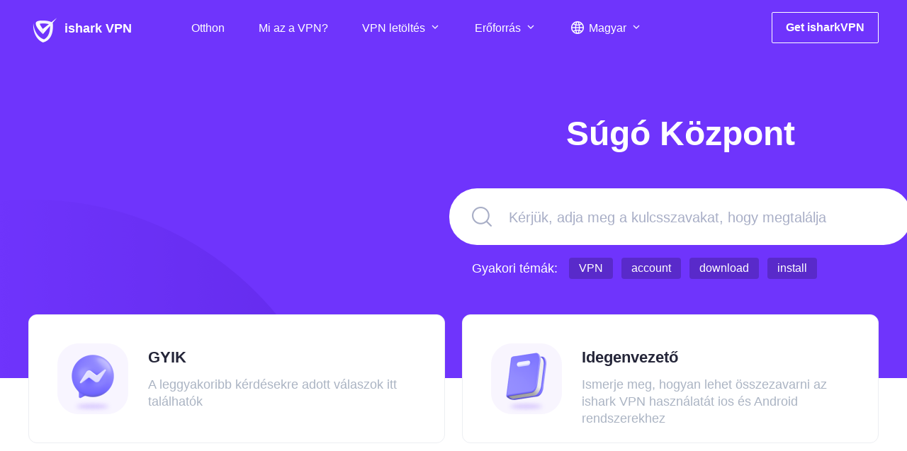

--- FILE ---
content_type: text/html; charset=utf-8
request_url: https://www.ishark.com/hu/help
body_size: 39560
content:
<!doctype html>
<html data-n-head-ssr lang="hu" data-n-head="%7B%22lang%22:%7B%22ssr%22:%22hu%22%7D%7D">
  <head >
    <meta data-n-head="ssr" charset="utf-8"><meta data-n-head="ssr" name="viewport" content="width=device-width, initial-scale=1"><meta data-n-head="ssr" name="format-detection" content="telephone=no"><meta data-n-head="ssr" data-hid="description" name="description" content="Súgó Központ,Az ishark Free VPN egy gyors és hatékony VPN, számos fejlett funkcióval, az isharkVPN szolgáltatásnak nincs adatkorlátja, nincsenek hirdetések, és a naplózásmentesség garanciája. Az Ön adatainak védelme és biztonsága fontos, töltse le az iSharkVPN-t, és gyors és titkosított internetkapcsolatot kap."><meta data-n-head="ssr" data-hid="keywords" name="keywords" content="Súgó Központ,ingyenes vpn, ingyenes vpn letöltés, hotspot shield, vpn szuper korlátlan proxy, vpn pc, vpn szerver letöltés"><title>Súgó Központ Ingyenes VPN a gyors, biztonságos és stabil névtelen kapcsolatokért 丨iSharkVPN</title><link data-n-head="ssr" rel="icon" type="image/x-icon" href="/favicon.ico"><link data-n-head="ssr" rel="alternate" hreflang="x-default" href="https://www.ishark.com/help"><link data-n-head="ssr" rel="canonical" href="https://www.ishark.com/hu/help"><link data-n-head="ssr" rel="alternate" hreflang="en" href="https://www.ishark.com/help"><link data-n-head="ssr" rel="alternate" hreflang="zh" href="https://www.ishark.com/zh/help"><link data-n-head="ssr" rel="alternate" hreflang="id" href="https://www.ishark.com/id/help"><link data-n-head="ssr" rel="alternate" hreflang="vn" href="https://www.ishark.com/vn/help"><link data-n-head="ssr" rel="alternate" hreflang="ms" href="https://www.ishark.com/ms/help"><link data-n-head="ssr" rel="alternate" hreflang="jv" href="https://www.ishark.com/jv/help"><link data-n-head="ssr" rel="alternate" hreflang="cs" href="https://www.ishark.com/cs/help"><link data-n-head="ssr" rel="alternate" hreflang="in" href="https://www.ishark.com/in/help"><link data-n-head="ssr" rel="alternate" hreflang="es" href="https://www.ishark.com/es/help"><link data-n-head="ssr" rel="alternate" hreflang="fr" href="https://www.ishark.com/fr/help"><link data-n-head="ssr" rel="alternate" hreflang="de" href="https://www.ishark.com/de/help"><link data-n-head="ssr" rel="alternate" hreflang="it" href="https://www.ishark.com/it/help"><link data-n-head="ssr" rel="alternate" hreflang="hu" href="https://www.ishark.com/hu/help"><link data-n-head="ssr" rel="alternate" hreflang="nl" href="https://www.ishark.com/nl/help"><link data-n-head="ssr" rel="alternate" hreflang="pl" href="https://www.ishark.com/pl/help"><link data-n-head="ssr" rel="alternate" hreflang="pt" href="https://www.ishark.com/pt/help"><link data-n-head="ssr" rel="alternate" hreflang="ro" href="https://www.ishark.com/ro/help"><link data-n-head="ssr" rel="alternate" hreflang="th" href="https://www.ishark.com/th/help"><link data-n-head="ssr" rel="alternate" hreflang="tr" href="https://www.ishark.com/tr/help"><link data-n-head="ssr" rel="alternate" hreflang="el" href="https://www.ishark.com/el/help"><link data-n-head="ssr" rel="alternate" hreflang="uk" href="https://www.ishark.com/uk/help"><link data-n-head="ssr" rel="alternate" hreflang="ru" href="https://www.ishark.com/ru/help"><link data-n-head="ssr" rel="alternate" hreflang="ar" href="https://www.ishark.com/ar/help"><link data-n-head="ssr" rel="alternate" hreflang="kr" href="https://www.ishark.com/kr/help"><link data-n-head="ssr" rel="alternate" hreflang="ja" href="https://www.ishark.com/ja/help"><link data-n-head="ssr" rel="alternate" hreflang="fa" href="https://www.ishark.com/fa/help"><link data-n-head="ssr" rel="canonical" href="https://www.ishark.com/hu/help"><script data-n-head="ssr" src="/js/common.js"></script><script data-n-head="ssr" src="/js/mobileFit.js"></script><link rel="preload" href="/_nuxt/1f65a7c.js" as="script"><link rel="preload" href="/_nuxt/5827b36.js" as="script"><link rel="preload" href="/_nuxt/3315f11.js" as="script"><link rel="preload" href="/_nuxt/82b6173.js" as="script"><link rel="preload" href="/_nuxt/e987e15.js" as="script"><link rel="preload" href="/_nuxt/a1266bd.js" as="script"><style data-vue-ssr-id="346a5f65:0 1a3f52db:0 3ede5536:0 1e66e490:0 252f4f7d:0 25c5cd62:0 5a723f68:0 3cdd9d63:0 64bcff53:0">abbr,address,article,aside,audio,b,blockquote,body,canvas,caption,cite,code,dd,del,details,dfn,div,dl,dt,em,fieldset,figcaption,figure,footer,form,h1,h2,h3,h4,h5,h6,header,hgroup,html,i,iframe,img,ins,kbd,label,legend,li,mark,menu,nav,object,ol,p,pre,q,samp,section,small,span,strong,sub,summary,sup,table,tbody,td,tfoot,th,thead,time,tr,ul,var,video{background:transparent;border:0;font-size:100%;font-style:normal;margin:0;outline:0;padding:0;vertical-align:baseline}html{font-family:-apple-system,BlinkMacSystemFont,"Segoe UI",Roboto,"Helvetica Neue",Helvetica,"PingFang SC","Hiragino Sans GB","Microsoft YaHei",SimSun,sans-serif;font-size:13.33333vw;overflow-y:scroll!important}body{font-size:16px;line-height:1}@media screen and (min-width:768px){body{line-height:1;min-width:1200px}}:focus{outline:none}li,ul{list-style:none}a{background:transparent;border:0;color:#333;font-size:100%;margin:0;padding:0;vertical-align:baseline}a,ins{-webkit-text-decoration:none;text-decoration:none}ins,mark{background-color:#ff9;color:#000}mark{font-style:italic;font-weight:700}del{-webkit-text-decoration:line-through;text-decoration:line-through}abbr[title],dfn[title]{border-bottom:1px dotted #000;cursor:help}table{border-collapse:collapse;border-spacing:0}hr{border:0;border-top:1px solid #ccc;display:block;height:1px;margin:1em 0;padding:0}input,select{vertical-align:middle}.l{float:left}.r{float:right}.i-b{display:inline-block}.text{overflow:hidden;text-overflow:ellipsis;white-space:nowrap;width:100%}.w1200{margin:0 auto;width:1200px}.clearfix{*zoom:1}.clearfix:after,.clearfix:before{content:"";display:table;line-height:0}.clearfix:after{clear:both}::-webkit-input-placeholder{color:#999}:-moz-placeholder,::-moz-placeholder{color:#999}:-ms-input-placeholder{color:#999}button,input{background:transparent;border:none;outline:none}button{cursor:pointer}.w1440{margin:0 auto;position:relative;width:1440px}.w1440:before{content:"";display:table}.clear{clear:both}.body_fixed{height:100vh;overflow-y:hidden!important}.t-cascader__menu{width:340px!important}
.w1180{margin:0 auto;position:relative;width:1180px}.w1180:before{content:"";display:table-cell}.w1200{margin:0 auto;position:relative;width:1200px}.w1200:before{content:"";display:table-cell}.left{float:left}.right{float:right}.hide{display:none!important}img{background-size:100% 100%}
/*!
 * animate.css - https://animate.style/
 * Version - 4.1.1
 * Licensed under the MIT license - http://opensource.org/licenses/MIT
 *
 * Copyright (c) 2020 Animate.css
 */:root{--animate-duration:1s;--animate-delay:1s;--animate-repeat:1}.animate__animated{animation-duration:1s;animation-duration:var(--animate-duration);animation-fill-mode:both}.animate__animated.animate__infinite{animation-iteration-count:infinite}.animate__animated.animate__repeat-1{animation-iteration-count:1;animation-iteration-count:var(--animate-repeat)}.animate__animated.animate__repeat-2{animation-iteration-count:2;animation-iteration-count:calc(var(--animate-repeat)*2)}.animate__animated.animate__repeat-3{animation-iteration-count:3;animation-iteration-count:calc(var(--animate-repeat)*3)}.animate__animated.animate__delay-1s{animation-delay:1s;animation-delay:var(--animate-delay)}.animate__animated.animate__delay-2s{animation-delay:2s;animation-delay:calc(var(--animate-delay)*2)}.animate__animated.animate__delay-3s{animation-delay:3s;animation-delay:calc(var(--animate-delay)*3)}.animate__animated.animate__delay-4s{animation-delay:4s;animation-delay:calc(var(--animate-delay)*4)}.animate__animated.animate__delay-5s{animation-delay:5s;animation-delay:calc(var(--animate-delay)*5)}.animate__animated.animate__faster{animation-duration:.5s;animation-duration:calc(var(--animate-duration)/2)}.animate__animated.animate__fast{animation-duration:.8s;animation-duration:calc(var(--animate-duration)*.8)}.animate__animated.animate__slow{animation-duration:2s;animation-duration:calc(var(--animate-duration)*2)}.animate__animated.animate__slower{animation-duration:3s;animation-duration:calc(var(--animate-duration)*3)}@media (prefers-reduced-motion:reduce),print{.animate__animated{animation-duration:1ms!important;animation-iteration-count:1!important;transition-duration:1ms!important}.animate__animated[class*=Out]{opacity:0}}@keyframes bounce{0%,20%,53%,to{animation-timing-function:cubic-bezier(.215,.61,.355,1);transform:translateZ(0)}40%,43%{animation-timing-function:cubic-bezier(.755,.05,.855,.06);transform:translate3d(0,-30px,0) scaleY(1.1)}70%{animation-timing-function:cubic-bezier(.755,.05,.855,.06);transform:translate3d(0,-15px,0) scaleY(1.05)}80%{transform:translateZ(0) scaleY(.95);transition-timing-function:cubic-bezier(.215,.61,.355,1)}90%{transform:translate3d(0,-4px,0) scaleY(1.02)}}.animate__bounce{animation-name:bounce;transform-origin:center bottom}@keyframes flash{0%,50%,to{opacity:1}25%,75%{opacity:0}}.animate__flash{animation-name:flash}@keyframes pulse{0%{transform:scaleX(1)}50%{transform:scale3d(1.05,1.05,1.05)}to{transform:scaleX(1)}}.animate__pulse{animation-name:pulse;animation-timing-function:ease-in-out}@keyframes rubberBand{0%{transform:scaleX(1)}30%{transform:scale3d(1.25,.75,1)}40%{transform:scale3d(.75,1.25,1)}50%{transform:scale3d(1.15,.85,1)}65%{transform:scale3d(.95,1.05,1)}75%{transform:scale3d(1.05,.95,1)}to{transform:scaleX(1)}}.animate__rubberBand{animation-name:rubberBand}@keyframes shakeX{0%,to{transform:translateZ(0)}10%,30%,50%,70%,90%{transform:translate3d(-10px,0,0)}20%,40%,60%,80%{transform:translate3d(10px,0,0)}}.animate__shakeX{animation-name:shakeX}@keyframes shakeY{0%,to{transform:translateZ(0)}10%,30%,50%,70%,90%{transform:translate3d(0,-10px,0)}20%,40%,60%,80%{transform:translate3d(0,10px,0)}}.animate__shakeY{animation-name:shakeY}@keyframes headShake{0%{transform:translateX(0)}6.5%{transform:translateX(-6px) rotateY(-9deg)}18.5%{transform:translateX(5px) rotateY(7deg)}31.5%{transform:translateX(-3px) rotateY(-5deg)}43.5%{transform:translateX(2px) rotateY(3deg)}50%{transform:translateX(0)}}.animate__headShake{animation-name:headShake;animation-timing-function:ease-in-out}@keyframes swing{20%{transform:rotate(15deg)}40%{transform:rotate(-10deg)}60%{transform:rotate(5deg)}80%{transform:rotate(-5deg)}to{transform:rotate(0deg)}}.animate__swing{animation-name:swing;transform-origin:top center}@keyframes tada{0%{transform:scaleX(1)}10%,20%{transform:scale3d(.9,.9,.9) rotate(-3deg)}30%,50%,70%,90%{transform:scale3d(1.1,1.1,1.1) rotate(3deg)}40%,60%,80%{transform:scale3d(1.1,1.1,1.1) rotate(-3deg)}to{transform:scaleX(1)}}.animate__tada{animation-name:tada}@keyframes wobble{0%{transform:translateZ(0)}15%{transform:translate3d(-25%,0,0) rotate(-5deg)}30%{transform:translate3d(20%,0,0) rotate(3deg)}45%{transform:translate3d(-15%,0,0) rotate(-3deg)}60%{transform:translate3d(10%,0,0) rotate(2deg)}75%{transform:translate3d(-5%,0,0) rotate(-1deg)}to{transform:translateZ(0)}}.animate__wobble{animation-name:wobble}@keyframes jello{0%,11.1%,to{transform:translateZ(0)}22.2%{transform:skewX(-12.5deg) skewY(-12.5deg)}33.3%{transform:skewX(6.25deg) skewY(6.25deg)}44.4%{transform:skewX(-3.125deg) skewY(-3.125deg)}55.5%{transform:skewX(1.5625deg) skewY(1.5625deg)}66.6%{transform:skewX(-.78125deg) skewY(-.78125deg)}77.7%{transform:skewX(.390625deg) skewY(.390625deg)}88.8%{transform:skewX(-.1953125deg) skewY(-.1953125deg)}}.animate__jello{animation-name:jello;transform-origin:center}@keyframes heartBeat{0%{transform:scale(1)}14%{transform:scale(1.3)}28%{transform:scale(1)}42%{transform:scale(1.3)}70%{transform:scale(1)}}.animate__heartBeat{animation-duration:1.3s;animation-duration:calc(var(--animate-duration)*1.3);animation-name:heartBeat;animation-timing-function:ease-in-out}@keyframes backInDown{0%{opacity:.7;transform:translateY(-1200px) scale(.7)}80%{opacity:.7;transform:translateY(0) scale(.7)}to{opacity:1;transform:scale(1)}}.animate__backInDown{animation-name:backInDown}@keyframes backInLeft{0%{opacity:.7;transform:translateX(-2000px) scale(.7)}80%{opacity:.7;transform:translateX(0) scale(.7)}to{opacity:1;transform:scale(1)}}.animate__backInLeft{animation-name:backInLeft}@keyframes backInRight{0%{opacity:.7;transform:translateX(2000px) scale(.7)}80%{opacity:.7;transform:translateX(0) scale(.7)}to{opacity:1;transform:scale(1)}}.animate__backInRight{animation-name:backInRight}@keyframes backInUp{0%{opacity:.7;transform:translateY(1200px) scale(.7)}80%{opacity:.7;transform:translateY(0) scale(.7)}to{opacity:1;transform:scale(1)}}.animate__backInUp{animation-name:backInUp}@keyframes backOutDown{0%{opacity:1;transform:scale(1)}20%{opacity:.7;transform:translateY(0) scale(.7)}to{opacity:.7;transform:translateY(700px) scale(.7)}}.animate__backOutDown{animation-name:backOutDown}@keyframes backOutLeft{0%{opacity:1;transform:scale(1)}20%{opacity:.7;transform:translateX(0) scale(.7)}to{opacity:.7;transform:translateX(-2000px) scale(.7)}}.animate__backOutLeft{animation-name:backOutLeft}@keyframes backOutRight{0%{opacity:1;transform:scale(1)}20%{opacity:.7;transform:translateX(0) scale(.7)}to{opacity:.7;transform:translateX(2000px) scale(.7)}}.animate__backOutRight{animation-name:backOutRight}@keyframes backOutUp{0%{opacity:1;transform:scale(1)}20%{opacity:.7;transform:translateY(0) scale(.7)}to{opacity:.7;transform:translateY(-700px) scale(.7)}}.animate__backOutUp{animation-name:backOutUp}@keyframes bounceIn{0%,20%,40%,60%,80%,to{animation-timing-function:cubic-bezier(.215,.61,.355,1)}0%{opacity:0;transform:scale3d(.3,.3,.3)}20%{transform:scale3d(1.1,1.1,1.1)}40%{transform:scale3d(.9,.9,.9)}60%{opacity:1;transform:scale3d(1.03,1.03,1.03)}80%{transform:scale3d(.97,.97,.97)}to{opacity:1;transform:scaleX(1)}}.animate__bounceIn{animation-duration:.75s;animation-duration:calc(var(--animate-duration)*.75);animation-name:bounceIn}@keyframes bounceInDown{0%,60%,75%,90%,to{animation-timing-function:cubic-bezier(.215,.61,.355,1)}0%{opacity:0;transform:translate3d(0,-3000px,0) scaleY(3)}60%{opacity:1;transform:translate3d(0,25px,0) scaleY(.9)}75%{transform:translate3d(0,-10px,0) scaleY(.95)}90%{transform:translate3d(0,5px,0) scaleY(.985)}to{transform:translateZ(0)}}.animate__bounceInDown{animation-name:bounceInDown}@keyframes bounceInLeft{0%,60%,75%,90%,to{animation-timing-function:cubic-bezier(.215,.61,.355,1)}0%{opacity:0;transform:translate3d(-3000px,0,0) scaleX(3)}60%{opacity:1;transform:translate3d(25px,0,0) scaleX(1)}75%{transform:translate3d(-10px,0,0) scaleX(.98)}90%{transform:translate3d(5px,0,0) scaleX(.995)}to{transform:translateZ(0)}}.animate__bounceInLeft{animation-name:bounceInLeft}@keyframes bounceInRight{0%,60%,75%,90%,to{animation-timing-function:cubic-bezier(.215,.61,.355,1)}0%{opacity:0;transform:translate3d(3000px,0,0) scaleX(3)}60%{opacity:1;transform:translate3d(-25px,0,0) scaleX(1)}75%{transform:translate3d(10px,0,0) scaleX(.98)}90%{transform:translate3d(-5px,0,0) scaleX(.995)}to{transform:translateZ(0)}}.animate__bounceInRight{animation-name:bounceInRight}@keyframes bounceInUp{0%,60%,75%,90%,to{animation-timing-function:cubic-bezier(.215,.61,.355,1)}0%{opacity:0;transform:translate3d(0,3000px,0) scaleY(5)}60%{opacity:1;transform:translate3d(0,-20px,0) scaleY(.9)}75%{transform:translate3d(0,10px,0) scaleY(.95)}90%{transform:translate3d(0,-5px,0) scaleY(.985)}to{transform:translateZ(0)}}.animate__bounceInUp{animation-name:bounceInUp}@keyframes bounceOut{20%{transform:scale3d(.9,.9,.9)}50%,55%{opacity:1;transform:scale3d(1.1,1.1,1.1)}to{opacity:0;transform:scale3d(.3,.3,.3)}}.animate__bounceOut{animation-duration:.75s;animation-duration:calc(var(--animate-duration)*.75);animation-name:bounceOut}@keyframes bounceOutDown{20%{transform:translate3d(0,10px,0) scaleY(.985)}40%,45%{opacity:1;transform:translate3d(0,-20px,0) scaleY(.9)}to{opacity:0;transform:translate3d(0,2000px,0) scaleY(3)}}.animate__bounceOutDown{animation-name:bounceOutDown}@keyframes bounceOutLeft{20%{opacity:1;transform:translate3d(20px,0,0) scaleX(.9)}to{opacity:0;transform:translate3d(-2000px,0,0) scaleX(2)}}.animate__bounceOutLeft{animation-name:bounceOutLeft}@keyframes bounceOutRight{20%{opacity:1;transform:translate3d(-20px,0,0) scaleX(.9)}to{opacity:0;transform:translate3d(2000px,0,0) scaleX(2)}}.animate__bounceOutRight{animation-name:bounceOutRight}@keyframes bounceOutUp{20%{transform:translate3d(0,-10px,0) scaleY(.985)}40%,45%{opacity:1;transform:translate3d(0,20px,0) scaleY(.9)}to{opacity:0;transform:translate3d(0,-2000px,0) scaleY(3)}}.animate__bounceOutUp{animation-name:bounceOutUp}@keyframes fadeIn{0%{opacity:0}to{opacity:1}}.animate__fadeIn{animation-name:fadeIn}@keyframes fadeInDown{0%{opacity:0;transform:translate3d(0,-100%,0)}to{opacity:1;transform:translateZ(0)}}.animate__fadeInDown{animation-name:fadeInDown}@keyframes fadeInDownBig{0%{opacity:0;transform:translate3d(0,-2000px,0)}to{opacity:1;transform:translateZ(0)}}.animate__fadeInDownBig{animation-name:fadeInDownBig}@keyframes fadeInLeft{0%{opacity:0;transform:translate3d(-100%,0,0)}to{opacity:1;transform:translateZ(0)}}.animate__fadeInLeft{animation-name:fadeInLeft}@keyframes fadeInLeftBig{0%{opacity:0;transform:translate3d(-2000px,0,0)}to{opacity:1;transform:translateZ(0)}}.animate__fadeInLeftBig{animation-name:fadeInLeftBig}@keyframes fadeInRight{0%{opacity:0;transform:translate3d(100%,0,0)}to{opacity:1;transform:translateZ(0)}}.animate__fadeInRight{animation-name:fadeInRight}@keyframes fadeInRightBig{0%{opacity:0;transform:translate3d(2000px,0,0)}to{opacity:1;transform:translateZ(0)}}.animate__fadeInRightBig{animation-name:fadeInRightBig}@keyframes fadeInUp{0%{opacity:0;transform:translate3d(0,100%,0)}to{opacity:1;transform:translateZ(0)}}.animate__fadeInUp{animation-name:fadeInUp}@keyframes fadeInUpBig{0%{opacity:0;transform:translate3d(0,2000px,0)}to{opacity:1;transform:translateZ(0)}}.animate__fadeInUpBig{animation-name:fadeInUpBig}@keyframes fadeInTopLeft{0%{opacity:0;transform:translate3d(-100%,-100%,0)}to{opacity:1;transform:translateZ(0)}}.animate__fadeInTopLeft{animation-name:fadeInTopLeft}@keyframes fadeInTopRight{0%{opacity:0;transform:translate3d(100%,-100%,0)}to{opacity:1;transform:translateZ(0)}}.animate__fadeInTopRight{animation-name:fadeInTopRight}@keyframes fadeInBottomLeft{0%{opacity:0;transform:translate3d(-100%,100%,0)}to{opacity:1;transform:translateZ(0)}}.animate__fadeInBottomLeft{animation-name:fadeInBottomLeft}@keyframes fadeInBottomRight{0%{opacity:0;transform:translate3d(100%,100%,0)}to{opacity:1;transform:translateZ(0)}}.animate__fadeInBottomRight{animation-name:fadeInBottomRight}@keyframes fadeOut{0%{opacity:1}to{opacity:0}}.animate__fadeOut{animation-name:fadeOut}@keyframes fadeOutDown{0%{opacity:1}to{opacity:0;transform:translate3d(0,100%,0)}}.animate__fadeOutDown{animation-name:fadeOutDown}@keyframes fadeOutDownBig{0%{opacity:1}to{opacity:0;transform:translate3d(0,2000px,0)}}.animate__fadeOutDownBig{animation-name:fadeOutDownBig}@keyframes fadeOutLeft{0%{opacity:1}to{opacity:0;transform:translate3d(-100%,0,0)}}.animate__fadeOutLeft{animation-name:fadeOutLeft}@keyframes fadeOutLeftBig{0%{opacity:1}to{opacity:0;transform:translate3d(-2000px,0,0)}}.animate__fadeOutLeftBig{animation-name:fadeOutLeftBig}@keyframes fadeOutRight{0%{opacity:1}to{opacity:0;transform:translate3d(100%,0,0)}}.animate__fadeOutRight{animation-name:fadeOutRight}@keyframes fadeOutRightBig{0%{opacity:1}to{opacity:0;transform:translate3d(2000px,0,0)}}.animate__fadeOutRightBig{animation-name:fadeOutRightBig}@keyframes fadeOutUp{0%{opacity:1}to{opacity:0;transform:translate3d(0,-100%,0)}}.animate__fadeOutUp{animation-name:fadeOutUp}@keyframes fadeOutUpBig{0%{opacity:1}to{opacity:0;transform:translate3d(0,-2000px,0)}}.animate__fadeOutUpBig{animation-name:fadeOutUpBig}@keyframes fadeOutTopLeft{0%{opacity:1;transform:translateZ(0)}to{opacity:0;transform:translate3d(-100%,-100%,0)}}.animate__fadeOutTopLeft{animation-name:fadeOutTopLeft}@keyframes fadeOutTopRight{0%{opacity:1;transform:translateZ(0)}to{opacity:0;transform:translate3d(100%,-100%,0)}}.animate__fadeOutTopRight{animation-name:fadeOutTopRight}@keyframes fadeOutBottomRight{0%{opacity:1;transform:translateZ(0)}to{opacity:0;transform:translate3d(100%,100%,0)}}.animate__fadeOutBottomRight{animation-name:fadeOutBottomRight}@keyframes fadeOutBottomLeft{0%{opacity:1;transform:translateZ(0)}to{opacity:0;transform:translate3d(-100%,100%,0)}}.animate__fadeOutBottomLeft{animation-name:fadeOutBottomLeft}@keyframes flip{0%{animation-timing-function:ease-out;transform:perspective(400px) scaleX(1) translateZ(0) rotateY(-1turn)}40%{animation-timing-function:ease-out;transform:perspective(400px) scaleX(1) translateZ(150px) rotateY(-190deg)}50%{animation-timing-function:ease-in;transform:perspective(400px) scaleX(1) translateZ(150px) rotateY(-170deg)}80%{animation-timing-function:ease-in;transform:perspective(400px) scale3d(.95,.95,.95) translateZ(0) rotateY(0deg)}to{animation-timing-function:ease-in;transform:perspective(400px) scaleX(1) translateZ(0) rotateY(0deg)}}.animate__animated.animate__flip{animation-name:flip;backface-visibility:visible}@keyframes flipInX{0%{animation-timing-function:ease-in;opacity:0;transform:perspective(400px) rotateX(90deg)}40%{animation-timing-function:ease-in;transform:perspective(400px) rotateX(-20deg)}60%{opacity:1;transform:perspective(400px) rotateX(10deg)}80%{transform:perspective(400px) rotateX(-5deg)}to{transform:perspective(400px)}}.animate__flipInX{animation-name:flipInX;backface-visibility:visible!important}@keyframes flipInY{0%{animation-timing-function:ease-in;opacity:0;transform:perspective(400px) rotateY(90deg)}40%{animation-timing-function:ease-in;transform:perspective(400px) rotateY(-20deg)}60%{opacity:1;transform:perspective(400px) rotateY(10deg)}80%{transform:perspective(400px) rotateY(-5deg)}to{transform:perspective(400px)}}.animate__flipInY{animation-name:flipInY;backface-visibility:visible!important}@keyframes flipOutX{0%{transform:perspective(400px)}30%{opacity:1;transform:perspective(400px) rotateX(-20deg)}to{opacity:0;transform:perspective(400px) rotateX(90deg)}}.animate__flipOutX{animation-duration:.75s;animation-duration:calc(var(--animate-duration)*.75);animation-name:flipOutX;backface-visibility:visible!important}@keyframes flipOutY{0%{transform:perspective(400px)}30%{opacity:1;transform:perspective(400px) rotateY(-15deg)}to{opacity:0;transform:perspective(400px) rotateY(90deg)}}.animate__flipOutY{animation-duration:.75s;animation-duration:calc(var(--animate-duration)*.75);animation-name:flipOutY;backface-visibility:visible!important}@keyframes lightSpeedInRight{0%{opacity:0;transform:translate3d(100%,0,0) skewX(-30deg)}60%{opacity:1;transform:skewX(20deg)}80%{transform:skewX(-5deg)}to{transform:translateZ(0)}}.animate__lightSpeedInRight{animation-name:lightSpeedInRight;animation-timing-function:ease-out}@keyframes lightSpeedInLeft{0%{opacity:0;transform:translate3d(-100%,0,0) skewX(30deg)}60%{opacity:1;transform:skewX(-20deg)}80%{transform:skewX(5deg)}to{transform:translateZ(0)}}.animate__lightSpeedInLeft{animation-name:lightSpeedInLeft;animation-timing-function:ease-out}@keyframes lightSpeedOutRight{0%{opacity:1}to{opacity:0;transform:translate3d(100%,0,0) skewX(30deg)}}.animate__lightSpeedOutRight{animation-name:lightSpeedOutRight;animation-timing-function:ease-in}@keyframes lightSpeedOutLeft{0%{opacity:1}to{opacity:0;transform:translate3d(-100%,0,0) skewX(-30deg)}}.animate__lightSpeedOutLeft{animation-name:lightSpeedOutLeft;animation-timing-function:ease-in}@keyframes rotateIn{0%{opacity:0;transform:rotate(-200deg)}to{opacity:1;transform:translateZ(0)}}.animate__rotateIn{animation-name:rotateIn;transform-origin:center}@keyframes rotateInDownLeft{0%{opacity:0;transform:rotate(-45deg)}to{opacity:1;transform:translateZ(0)}}.animate__rotateInDownLeft{animation-name:rotateInDownLeft;transform-origin:left bottom}@keyframes rotateInDownRight{0%{opacity:0;transform:rotate(45deg)}to{opacity:1;transform:translateZ(0)}}.animate__rotateInDownRight{animation-name:rotateInDownRight;transform-origin:right bottom}@keyframes rotateInUpLeft{0%{opacity:0;transform:rotate(45deg)}to{opacity:1;transform:translateZ(0)}}.animate__rotateInUpLeft{animation-name:rotateInUpLeft;transform-origin:left bottom}@keyframes rotateInUpRight{0%{opacity:0;transform:rotate(-90deg)}to{opacity:1;transform:translateZ(0)}}.animate__rotateInUpRight{animation-name:rotateInUpRight;transform-origin:right bottom}@keyframes rotateOut{0%{opacity:1}to{opacity:0;transform:rotate(200deg)}}.animate__rotateOut{animation-name:rotateOut;transform-origin:center}@keyframes rotateOutDownLeft{0%{opacity:1}to{opacity:0;transform:rotate(45deg)}}.animate__rotateOutDownLeft{animation-name:rotateOutDownLeft;transform-origin:left bottom}@keyframes rotateOutDownRight{0%{opacity:1}to{opacity:0;transform:rotate(-45deg)}}.animate__rotateOutDownRight{animation-name:rotateOutDownRight;transform-origin:right bottom}@keyframes rotateOutUpLeft{0%{opacity:1}to{opacity:0;transform:rotate(-45deg)}}.animate__rotateOutUpLeft{animation-name:rotateOutUpLeft;transform-origin:left bottom}@keyframes rotateOutUpRight{0%{opacity:1}to{opacity:0;transform:rotate(90deg)}}.animate__rotateOutUpRight{animation-name:rotateOutUpRight;transform-origin:right bottom}@keyframes hinge{0%{animation-timing-function:ease-in-out}20%,60%{animation-timing-function:ease-in-out;transform:rotate(80deg)}40%,80%{animation-timing-function:ease-in-out;opacity:1;transform:rotate(60deg)}to{opacity:0;transform:translate3d(0,700px,0)}}.animate__hinge{animation-duration:2s;animation-duration:calc(var(--animate-duration)*2);animation-name:hinge;transform-origin:top left}@keyframes jackInTheBox{0%{opacity:0;transform:scale(.1) rotate(30deg);transform-origin:center bottom}50%{transform:rotate(-10deg)}70%{transform:rotate(3deg)}to{opacity:1;transform:scale(1)}}.animate__jackInTheBox{animation-name:jackInTheBox}@keyframes rollIn{0%{opacity:0;transform:translate3d(-100%,0,0) rotate(-120deg)}to{opacity:1;transform:translateZ(0)}}.animate__rollIn{animation-name:rollIn}@keyframes rollOut{0%{opacity:1}to{opacity:0;transform:translate3d(100%,0,0) rotate(120deg)}}.animate__rollOut{animation-name:rollOut}@keyframes zoomIn{0%{opacity:0;transform:scale3d(.3,.3,.3)}50%{opacity:1}}.animate__zoomIn{animation-name:zoomIn}@keyframes zoomInDown{0%{animation-timing-function:cubic-bezier(.55,.055,.675,.19);opacity:0;transform:scale3d(.1,.1,.1) translate3d(0,-1000px,0)}60%{animation-timing-function:cubic-bezier(.175,.885,.32,1);opacity:1;transform:scale3d(.475,.475,.475) translate3d(0,60px,0)}}.animate__zoomInDown{animation-name:zoomInDown}@keyframes zoomInLeft{0%{animation-timing-function:cubic-bezier(.55,.055,.675,.19);opacity:0;transform:scale3d(.1,.1,.1) translate3d(-1000px,0,0)}60%{animation-timing-function:cubic-bezier(.175,.885,.32,1);opacity:1;transform:scale3d(.475,.475,.475) translate3d(10px,0,0)}}.animate__zoomInLeft{animation-name:zoomInLeft}@keyframes zoomInRight{0%{animation-timing-function:cubic-bezier(.55,.055,.675,.19);opacity:0;transform:scale3d(.1,.1,.1) translate3d(1000px,0,0)}60%{animation-timing-function:cubic-bezier(.175,.885,.32,1);opacity:1;transform:scale3d(.475,.475,.475) translate3d(-10px,0,0)}}.animate__zoomInRight{animation-name:zoomInRight}@keyframes zoomInUp{0%{animation-timing-function:cubic-bezier(.55,.055,.675,.19);opacity:0;transform:scale3d(.1,.1,.1) translate3d(0,1000px,0)}60%{animation-timing-function:cubic-bezier(.175,.885,.32,1);opacity:1;transform:scale3d(.475,.475,.475) translate3d(0,-60px,0)}}.animate__zoomInUp{animation-name:zoomInUp}@keyframes zoomOut{0%{opacity:1}50%{opacity:0;transform:scale3d(.3,.3,.3)}to{opacity:0}}.animate__zoomOut{animation-name:zoomOut}@keyframes zoomOutDown{40%{animation-timing-function:cubic-bezier(.55,.055,.675,.19);opacity:1;transform:scale3d(.475,.475,.475) translate3d(0,-60px,0)}to{animation-timing-function:cubic-bezier(.175,.885,.32,1);opacity:0;transform:scale3d(.1,.1,.1) translate3d(0,2000px,0)}}.animate__zoomOutDown{animation-name:zoomOutDown;transform-origin:center bottom}@keyframes zoomOutLeft{40%{opacity:1;transform:scale3d(.475,.475,.475) translate3d(42px,0,0)}to{opacity:0;transform:scale(.1) translate3d(-2000px,0,0)}}.animate__zoomOutLeft{animation-name:zoomOutLeft;transform-origin:left center}@keyframes zoomOutRight{40%{opacity:1;transform:scale3d(.475,.475,.475) translate3d(-42px,0,0)}to{opacity:0;transform:scale(.1) translate3d(2000px,0,0)}}.animate__zoomOutRight{animation-name:zoomOutRight;transform-origin:right center}@keyframes zoomOutUp{40%{animation-timing-function:cubic-bezier(.55,.055,.675,.19);opacity:1;transform:scale3d(.475,.475,.475) translate3d(0,60px,0)}to{animation-timing-function:cubic-bezier(.175,.885,.32,1);opacity:0;transform:scale3d(.1,.1,.1) translate3d(0,-2000px,0)}}.animate__zoomOutUp{animation-name:zoomOutUp;transform-origin:center bottom}@keyframes slideInDown{0%{transform:translate3d(0,-100%,0);visibility:visible}to{transform:translateZ(0)}}.animate__slideInDown{animation-name:slideInDown}@keyframes slideInLeft{0%{transform:translate3d(-100%,0,0);visibility:visible}to{transform:translateZ(0)}}.animate__slideInLeft{animation-name:slideInLeft}@keyframes slideInRight{0%{transform:translate3d(100%,0,0);visibility:visible}to{transform:translateZ(0)}}.animate__slideInRight{animation-name:slideInRight}@keyframes slideInUp{0%{transform:translate3d(0,100%,0);visibility:visible}to{transform:translateZ(0)}}.animate__slideInUp{animation-name:slideInUp}@keyframes slideOutDown{0%{transform:translateZ(0)}to{transform:translate3d(0,100%,0);visibility:hidden}}.animate__slideOutDown{animation-name:slideOutDown}@keyframes slideOutLeft{0%{transform:translateZ(0)}to{transform:translate3d(-100%,0,0);visibility:hidden}}.animate__slideOutLeft{animation-name:slideOutLeft}@keyframes slideOutRight{0%{transform:translateZ(0)}to{transform:translate3d(100%,0,0);visibility:hidden}}.animate__slideOutRight{animation-name:slideOutRight}@keyframes slideOutUp{0%{transform:translateZ(0)}to{transform:translate3d(0,-100%,0);visibility:hidden}}.animate__slideOutUp{animation-name:slideOutUp}
.notify-btn[data-v-56ca3248]{-webkit-appearance:none;background-color:#f7f7f7;border:1px solid #dddee1;border-radius:4px;cursor:pointer;display:inline-block;font-size:14px;margin-bottom:0;min-width:10px;outline:0;padding:6px 10px;position:relative;text-align:center;vertical-align:top;white-space:nowrap}.notify-btn.active[data-v-56ca3248],.notify-btn[data-v-56ca3248]:active{background-color:#e3e3e3;color:inherit}.btn-default[data-v-56ca3248]{background-color:#f7f7f7;border:1px solid #eaeaea;color:#fff;color:#000}.btn-default.active[data-v-56ca3248],.btn-default.hover[data-v-56ca3248],.btn-default[data-v-56ca3248]:active,.btn-default[data-v-56ca3248]:hover{background-color:#e3e3e3;color:#fff}.btn-default[data-v-56ca3248]:hover{color:#000}.notify-btn-primary[data-v-56ca3248]{background-color:#20a0ff;border:1px solid #0695ff;color:#fff}.notify-btn-primary.active[data-v-56ca3248],.notify-btn-primary.hover[data-v-56ca3248],.notify-btn-primary[data-v-56ca3248]:active,.notify-btn-primary[data-v-56ca3248]:hover{background-color:#008df6;color:#fff}.notify-btn-success[data-v-56ca3248]{background-color:#449d44;border:1px solid #3c8b3c;color:#fff}.notify-btn-success.active[data-v-56ca3248],.notify-btn-success.hover[data-v-56ca3248],.notify-btn-success[data-v-56ca3248]:active,.notify-btn-success[data-v-56ca3248]:hover{background-color:#388138;color:#fff}.notify-btn-info[data-v-56ca3248]{background-color:#31b0d5;border:1px solid #28a1c4;color:#fff}.notify-btn-info.active[data-v-56ca3248],.notify-btn-info.hover[data-v-56ca3248],.notify-btn-info[data-v-56ca3248]:active,.notify-btn-info[data-v-56ca3248]:hover{background-color:#2597b8;color:#fff}.notify-btn-warning[data-v-56ca3248]{background-color:#ec971f;border:1px solid #df8a13;color:#fff}.notify-btn-warning.active[data-v-56ca3248],.notify-btn-warning.hover[data-v-56ca3248],.notify-btn-warning[data-v-56ca3248]:active,.notify-btn-warning[data-v-56ca3248]:hover{background-color:#d18112;color:#fff}.notify-btn-danger[data-v-56ca3248]{background-color:#d9534f;border:1px solid #d43f3a;color:#fff}.notify-btn-danger.active[data-v-56ca3248],.notify-btn-danger.hover[data-v-56ca3248],.notify-btn-danger[data-v-56ca3248]:active,.notify-btn-danger[data-v-56ca3248]:hover{background-color:#d2322d;color:#fff}.btn-small[data-v-56ca3248]{font-size:12px;min-height:14px;min-width:31px;padding:6px 9px}.vl-input[data-v-6c69dd9a]{height:35px;line-height:35px;padding:0 15px}.vl-input[data-v-6c69dd9a],.vl-textarea[data-v-6c69dd9a]{background-color:#fff;background-image:none;border:1px solid #dcdfe6;border-radius:4px;-webkit-box-sizing:border-box;box-sizing:border-box;color:#606266;display:inline-block;-webkit-transition:border-color .2s cubic-bezier(.645,.045,.355,1);transition:border-color .2s cubic-bezier(.645,.045,.355,1);width:100%}.vl-textarea[data-v-6c69dd9a]{height:calc(100% - 70px);line-height:22px;padding:10px;word-break:break-all}.prompt-btn[data-v-6c69dd9a]{margin-top:30px;text-align:right}.prompt-btn button[data-v-6c69dd9a]{margin-right:20px}@font-face{font-family:vlayer;src:url([data-uri]);src:url([data-uri]#iefix) format("embedded-opentype"),url("[data-uri]") format("woff2"),url([data-uri]) format("woff"),url([data-uri]) format("truetype"),url(/_nuxt/img/iconfont.a3512340.29e6bd4.svg#vlayer) format("svg")}.vlayer{-webkit-font-smoothing:antialiased;-moz-osx-font-smoothing:grayscale;font-family:vlayer!important;font-size:16px;font-style:normal}.vlicon-wenti:before{content:"\e617"}.vlicon-error:before{content:"\e67a"}.vlicon-success:before{content:"\e62a"}.vlicon-mini:before{content:"\e664"}.vlicon-warning:before{content:"\e605"}.vlicon-huanyuan:before{content:"\e658"}.vlicon-max:before{content:"\e70e"}[class^=vl-notify]{-webkit-font-smoothing:antialiased;-moz-osx-font-smoothing:grayscale;-webkit-box-sizing:border-box;box-sizing:border-box;margin:0;outline:none;padding:0}@-webkit-keyframes fadein{0%{opacity:0;-webkit-transform:scale(.5) translate(-100%,-100%);transform:scale(.5) translate(-100%,-100%)}to{opacity:1;-webkit-transform:scale(1) translate(-50%,-50%);transform:scale(1) translate(-50%,-50%)}}@keyframes fadein{0%{opacity:0;-webkit-transform:scale(.5) translate(-100%,-100%);transform:scale(.5) translate(-100%,-100%)}to{opacity:1;-webkit-transform:scale(1) translate(-50%,-50%);transform:scale(1) translate(-50%,-50%)}}.vl-html-scrollbar-hidden{overflow-y:hidden!important}.vl-notify{-webkit-box-sizing:border-box;box-sizing:border-box;position:fixed;z-index:1000}.vl-notify,.vl-notify.vl-notify-msg-p{left:50%;top:50%;-webkit-transform:perspective(1px) translate(-50%,-50%);transform:perspective(1px) translate(-50%,-50%);-ms-transform:perspective(1px) translate(-50%,-50%)}.vl-notify.vl-notify-msg-p{background-color:rgba(0,0,0,.6);display:inline;height:0}.vl-notify.vl-notify-tips-p{display:inline;height:0;left:0;position:absolute;top:0}.vl-notify.vl-notify-main{background-color:#fff;border:1px solid #eee;border-radius:2px;-webkit-box-shadow:1px 1px 15px rgba(0,0,0,.3);box-shadow:1px 1px 15px rgba(0,0,0,.3);max-width:1500px;min-height:100px;min-width:250px;padding-bottom:5px}.vl-notify .vl-notify-content{max-height:calc(100% - 42px);min-height:65px;padding:20px}.vl-notify .vl-notify-content iframe{border:none;height:100%;overflow:none;width:100%}.vl-notify .vl-notify-btns{padding:0 8px 0 0;text-align:right}.vl-notify.vl-notify-alert{-webkit-animation:fadein .3s;animation:fadein .3s;max-width:500px}.vl-notify.vl-notify-alert h2.vl-notice-title{background-color:#f8f8f8;border-bottom:1px solid #eee;-webkit-box-sizing:border-box;box-sizing:border-box;cursor:move;display:-webkit-box;display:-ms-flexbox;display:flex;font-size:14px;height:42px;line-height:43px;margin:0;overflow:hidden;padding-left:15px;position:relative;-moz-user-select:-moz-none;-webkit-user-select:none;width:100%;word-break:keep-all;z-index:100000}.vl-notify.vl-notify-alert h2.vl-notice-title .lv-title{-webkit-box-flex:1;-ms-flex:1;flex:1;height:100%;text-overflow:ellipsis}.vl-notify.vl-notify-alert h2.vl-notice-title .icon-remove{color:#333;cursor:pointer;font-size:14px;font-style:normal;font-weight:400;position:absolute;right:10px;text-shadow:0 1px 0 hsla(0,0%,100%,.5);top:0}.vl-notify.vl-notify-alert h2.vl-notice-title .icon-remove:before{content:"\2716"}.vl-notify.vl-notify-alert h2.vl-notice-title .lv-icon-maxmini{color:#333;cursor:pointer;font-size:14px;font-style:normal;font-weight:400;margin-right:25px;min-width:10px;text-shadow:0 1px 0 hsla(0,0%,100%,.5)}.vl-notify.vl-notify-alert h2.vl-notice-title .lv-icon-maxmini i{color:#333;cursor:pointer;font-size:14px;font-style:normal;font-weight:400;margin:0 3px;text-shadow:0 1px 0 hsla(0,0%,100%,.5)}.vl-notify.vl-notify-alert .vl-notify-content{display:-webkit-box;display:-ms-flexbox;display:flex}.vl-notify.vl-notify-alert .vl-notify-content .vl-notify-content-div{-webkit-box-flex:1;-ms-flex:1;flex:1;margin-left:10px}.vl-notify.vl-notify-iframe{max-width:2000px}.vl-notify.vl-notify-iframe .vl-notify-content{padding:0}.vl-notify.vl-notify-loading{-webkit-animation:fadein .2s;animation:fadein .2s;display:inline-block;display:none;left:50%;min-height:50px;min-width:50px;top:50%;-webkit-transform:translate(-50%,-50%);transform:translate(-50%,-50%);-ms-transform:translate(-50%,-50%)}.vl-notify.vl-notify-loading:last-child{display:inline-block!important}@-webkit-keyframes loading{0%{-webkit-transform:rotate(0deg);transform:rotate(0deg)}to{-webkit-transform:rotate(1turn);transform:rotate(1turn)}}@keyframes loading{0%{-webkit-transform:rotate(0deg);transform:rotate(0deg)}to{-webkit-transform:rotate(1turn);transform:rotate(1turn)}}.vl-notify.vl-notify-loading span{-webkit-animation:loading 1s linear infinite;animation:loading 1s linear infinite;border-right:2px solid #f3f3f3;border-top:2px solid #f3f3f3;border-color:#999 #999 #f3f3f3 #f3f3f3;border-radius:50%;border-style:solid;border-width:2px;display:inline-block;height:30px;width:30px}.vl-notify.vl-notify-msg{-webkit-animation:fadein .2s;animation:fadein .2s;background-color:rgba(0,0,0,.6);border-radius:5px;color:#fff;display:inline;font-size:14px;left:50%;min-height:44px;min-width:50px;padding:12px 25px;text-align:center;top:50%;-webkit-transform:translate(-50%,-50%);transform:translate(-50%,-50%);-ms-transform:translate(-50%,-50%)}.vl-notify.vl-notify-msg.vl-notify-loading{min-height:50px}.vl-notify.vl-notify-msg.vl-notify-loading span{height:20px;margin-right:7px;vertical-align:middle;width:20px}.vl-notify.vl-notify-msg.vl-notify-loading i{font-size:14px;font-style:normal}.vl-notify.vl-notify-tips{background-color:#303133;border-radius:5px;color:#fff;display:inline;left:-50%;max-width:400px;min-height:32px;min-width:50px;padding:6px 12px;position:absolute;-webkit-transform:none;transform:none}.vl-notify.vl-notify-tips:after{border:10px solid #303133;content:" ";display:inline-block;position:absolute}.vl-notify.vl-notify-tips-0:after{border-bottom-color:transparent!important;bottom:-8px;left:15px}.vl-notify.vl-notify-tips-0:after,.vl-notify.vl-notify-tips-1:after{border-right-color:transparent!important;border-top-color:transparent!important}.vl-notify.vl-notify-tips-1:after{border-left-color:transparent!important;left:-8px;top:0}.vl-notify.vl-notify-tips-2:after{border-bottom-color:transparent!important;border-left-color:transparent!important;border-top-color:transparent!important;left:15px;top:-8px}.vl-notify.vl-notify-tips-3{max-width:300px}.vl-notify.vl-notify-tips-3:after{border-left-color:transparent!important;border-right-color:transparent!important;border-top-color:transparent!important;right:-8px;top:0}.vl-notify .vl-drag-resize{background:url("data:image/svg+xml;charset=utf-8,%3Csvg viewBox='0 0 1024 1024' xmlns='http://www.w3.org/2000/svg' width='17' height='17'%3E%3Cpath d='M765.558 510.004a93.65 93.65 0 1 0 191.665 0 93.65 93.65 0 1 0-191.665 0zm0 311.456a93.65 93.65 0 1 0 191.665 0 93.65 93.65 0 1 0-191.665 0zm-343.401 0a93.65 93.65 0 1 0 191.665 0 93.65 93.65 0 1 0-191.665 0zm0-311.456a93.65 93.65 0 1 0 191.665 0 93.65 93.65 0 1 0-191.665 0zM765.558 202.54a93.65 93.65 0 1 0 191.665 0 93.65 93.65 0 1 0-191.665 0zM66.777 821.46a93.65 93.65 0 1 0 191.665 0 93.65 93.65 0 1 0-191.665 0z' fill='%23BFBFBF'/%3E%3C/svg%3E") no-repeat 50%;bottom:0;cursor:nw-resize;display:inline-block;height:17px;position:absolute;right:0;width:17px;z-index:100000}.vl-notify-mask{background-color:#ccc;height:100%;left:0;opacity:.4;position:fixed;top:0;width:100%}
.nuxt-progress{background-color:#000;height:2px;left:0;opacity:1;position:fixed;right:0;top:0;transition:width .1s,opacity .4s;width:0;z-index:999999}.nuxt-progress.nuxt-progress-notransition{transition:none}.nuxt-progress-failed{background-color:red}
@media screen and (max-width:768px){*[data-v-621cb241]{font-size:.24rem}.w1200[data-v-621cb241]{margin:0 auto}.w1200[data-v-621cb241],img[data-v-621cb241]{width:100%}.page .top[data-v-621cb241]{margin-top:-.9rem}.page .top .top-bg[data-v-621cb241]{background:url(/_nuxt/img/top_bg.7025f27.png) no-repeat 50%;background-size:100% 100%;height:6rem;width:100%}.page .top .title[data-v-621cb241]{color:#fff;font-size:.48rem;font-weight:700;height:.58rem;line-height:.58rem;margin-top:1.58rem;text-align:center}.page .top .search[data-v-621cb241]{background:#fff;border:.02rem solid hsla(0,0%,100%,.2);border-radius:.39rem;height:.76rem;margin:.48rem auto 0;position:relative;width:6.48rem}.page .top .search .icon[data-v-621cb241]{float:left;margin-left:.3rem;margin-right:.2rem;margin-top:.24rem;width:.28rem}.page .top .search .icon img[data-v-621cb241]{height:.28rem;width:.28rem}.page .top .search input[data-v-621cb241]{border:none;height:.76rem;line-height:.76rem;outline:none;width:5.3rem}.page .top .search .clear[data-v-621cb241]{position:absolute;right:.32rem;top:.26rem;width:.24rem}.page .top .search .clear img[data-v-621cb241]{height:.24rem;width:.24rem}.page .top .fast[data-v-621cb241]{height:.32rem;margin:.2rem auto 0;overflow:hidden;width:6.48rem}.page .top .fast .info[data-v-621cb241]{color:#fff;font-size:.22rem;font-weight:400;height:.32rem;line-height:.32rem;margin-right:.14rem}.page .top .fast .item[data-v-621cb241]{background:rgba(0,0,0,.2);border-radius:.04rem;color:#fff;font-size:.2rem;margin-right:.16rem;padding:.02rem .12rem}.page .shows[data-v-621cb241]{margin-top:-1.64rem}.page .shows .list[data-v-621cb241]{display:flex;justify-content:space-between;margin:0 auto;width:6.7rem}.page .shows .list .item[data-v-621cb241]{background:#fff;border:1px solid #eceef2;border-radius:.12rem;cursor:pointer;height:3.21rem;position:relative;width:3.23rem}.page .shows .list .item .icon[data-v-621cb241]{margin:.4rem auto 0;width:1rem}.page .shows .list .item .icon img[data-v-621cb241]{height:1rem;width:1rem}.page .shows .list .item .t[data-v-621cb241]{color:#252639;font-size:.26rem;font-weight:700;height:.35rem;line-height:.35rem;margin-top:.2rem;text-align:center}.page .shows .list .item .info[data-v-621cb241]{-webkit-line-clamp:3;-webkit-box-orient:vertical;color:#abb4c3;display:-webkit-box;font-size:.2rem;line-height:.28rem;margin-left:.24rem;margin-top:.15rem;overflow:hidden;text-align:center;text-overflow:ellipsis;width:2.75rem}.page .show-content[data-v-621cb241]{background:#fff;border:1px solid #eceef2;border-radius:.12rem;margin:.4rem auto 0;width:6.7rem}.page .show-content .title[data-v-621cb241]{color:#252639;font-size:.32rem;font-weight:700;height:.42rem;line-height:.42rem;margin-left:.36rem;margin-top:.4rem}.page .show-content .cates[data-v-621cb241]{height:.56rem;margin-left:.36rem;margin-top:.4rem;overflow-x:scroll;overflow-y:hidden;width:6.34rem}.page .show-content .cates .scroll[data-v-621cb241]{width:9rem}.page .show-content .cates .item[data-v-621cb241]{background:#eceef2;border-radius:.28rem;color:#6b7789;float:left;font-size:.22rem;line-height:.56rem;margin-right:.24rem;padding:0 .3rem}.page .show-content .cates .item.active[data-v-621cb241]{background:#6f34fc;color:#fff}.page .show-content .list[data-v-621cb241]{margin-bottom:.6rem;margin-left:.36rem;margin-top:.4rem}.page .show-content .list .item[data-v-621cb241]{color:#6b7789;font-size:.22rem;line-height:.24rem;margin-bottom:.3rem;padding:0 .36rem 0 .32rem;position:relative}.page .show-content .list .item[data-v-621cb241]:before{background:#cdd1d8;border-radius:50%;content:"";height:.1rem;left:0;position:absolute;top:.07rem;width:.1rem}.page .need[data-v-621cb241]{background:#e7f6ff;height:1.46rem;margin-top:1rem;overflow:hidden;text-align:center;width:100%}.page .need .info[data-v-621cb241]{color:#252639;font-size:.22rem;font-weight:700;height:.24rem;line-height:.24rem;margin-top:.28rem;text-align:center}.page .need .contact[data-v-621cb241]{border:.01rem solid #6f34fc;border-radius:.04rem;color:#6f34fc;display:inline-block;font-size:.18rem;font-weight:700;height:.42rem;line-height:.42rem;margin:.24rem auto 0;padding:0 .2rem;text-align:center}.page .article-content .bar[data-v-621cb241]{color:#a8aec6;font-size:.2rem;height:.26rem;line-height:.26rem;margin:.28rem .4rem 0}.page .article-content .bar a[data-v-621cb241]{color:#a8aec6}.page .article-content .title[data-v-621cb241]{color:#252639;font-size:.32rem;font-weight:700;height:.42rem;line-height:.42rem;margin:.4rem .4rem 0}.page .article-content .box-content[data-v-621cb241]{border-bottom:1px solid #d9e0ea;color:#55687d;font-size:.22rem;line-height:.32rem;margin:.4rem .4rem 0;min-height:10rem}.page .article-content .rec[data-v-621cb241]{margin:.6rem .4rem 1rem}.page .article-content .rec .t[data-v-621cb241]{color:#162443;font-size:.22rem;font-weight:700;height:.29rem;line-height:.29rem;margin-bottom:.32rem}.page .article-content .rec .list .item[data-v-621cb241]{color:#929ca8;font-size:.22rem;height:.24rem;line-height:.24rem;margin-bottom:.26rem}.page .search-none-box[data-v-621cb241]{background:#fff;border:.01rem solid #eceef2;border-radius:.12rem;height:6.76rem;margin:-1.64rem auto 1rem;width:6.7rem}.page .search-none-box .icon[data-v-621cb241]{margin:1.2rem auto 0;width:2.99rem}.page .search-none-box .icon img[data-v-621cb241]{height:2.8rem;width:2.99rem}.page .search-none-box .info[data-v-621cb241]{color:#6b7789;font-size:.24rem;height:.24rem;line-height:.24rem;margin:.2rem auto 0;text-align:center}.page .search-none-box .contact[data-v-621cb241]{border:.01rem solid #6f34fc;border-radius:.04rem;color:#6f34fc;font-size:.22rem;font-weight:700;height:.52rem;line-height:.52rem;margin:.2rem auto 0;text-align:center;width:1.8rem}.page .search-box[data-v-621cb241]{background:#fff;border:.01rem solid #eceef2;border-radius:.12rem;margin:-1.64rem auto 1rem;padding-bottom:.63rem;width:6.7rem}.page .search-box .info[data-v-621cb241]{color:#6b7789;font-size:.22rem;height:.24rem;line-height:.24rem;margin-left:.32rem;margin-top:.36rem}.page .search-box .item[data-v-621cb241]{margin-left:.32rem;margin-right:.32rem;margin-top:.48rem;position:relative}.page .search-box .item .title[data-v-621cb241]{color:#252639;font-size:.26rem;font-weight:700;line-height:.35rem}.page .search-box .item .cate[data-v-621cb241]{margin-top:.16rem}.page .search-box .item .cate[data-v-621cb241],.page .search-box .item .time[data-v-621cb241]{color:#a8aec6;font-size:.2rem;height:.2rem;line-height:.2rem}.page .search-box .item .time[data-v-621cb241]{position:absolute;right:0;top:.51rem}.page .search-box .item .more[data-v-621cb241]{color:#6b7789;font-size:.22rem;line-height:.29rem;margin-top:.24rem}}@media screen and (min-width:769px){.page[data-v-621cb241]{overflow:hidden}.page input[data-v-621cb241]::-webkit-input-placeholder{color:#a8aec6}.page .top[data-v-621cb241]{background:#6f34fc;height:534px;margin-top:-80px;width:100%}.page .top .top-bg[data-v-621cb241]{background:url(/_nuxt/img/top_bg.85146f4.png) no-repeat 50%;background-size:100% 100%;height:534px;margin:0 auto;overflow:hidden;position:relative;width:1920px}.page .top .top-bg .title[data-v-621cb241]{color:#fff;font-size:48px;height:58px;line-height:58px;margin:160px auto 0;text-align:center}.page .top .top-bg .search[data-v-621cb241]{background:#fff;border:2px solid hsla(0,0%,100%,.2);border-radius:39px;height:76px;margin:48px auto 0;position:relative;width:648px}.page .top .top-bg .search .icon[data-v-621cb241]{float:left;margin-left:30px;margin-right:22px;margin-top:24px}.page .top .top-bg .search .icon img[data-v-621cb241]{width:28px}.page .top .top-bg .search input[data-v-621cb241]{font-size:20px;height:76px;line-height:76px;width:538px}.page .top .top-bg .search .clear[data-v-621cb241]{cursor:pointer;position:absolute;right:30px;top:28px;width:20px}.page .top .top-bg .search .clear img[data-v-621cb241]{width:20px}.page .top .top-bg .fast[data-v-621cb241]{margin:18px auto 0;width:588px}.page .top .top-bg .fast .info[data-v-621cb241]{font-size:18px;font-weight:400;margin-right:16px}.page .top .top-bg .fast .info[data-v-621cb241],.page .top .top-bg .fast .item[data-v-621cb241]{color:#fff;display:inline-block;float:left;height:30px;line-height:30px}.page .top .top-bg .fast .item[data-v-621cb241]{background:rgba(0,0,0,.2);border-radius:4px;cursor:pointer;margin-right:12px;padding:0 14px;text-align:center}.page .shows[data-v-621cb241]{margin-top:-90px}.page .shows .list[data-v-621cb241]{display:flex;justify-content:space-between}.page .shows .list .item[data-v-621cb241]{background:#fff;border:1px solid #eceef2;border-radius:12px;cursor:pointer;height:180px;position:relative;width:586px}.page .shows .list .item[data-v-621cb241]:hover{box-shadow:0 4px 30px 0 rgba(56,26,128,.1)}.page .shows .list .item .icon[data-v-621cb241]{left:40px;position:absolute;top:40px}.page .shows .list .item .icon img[data-v-621cb241]{width:100px}.page .shows .list .item .t[data-v-621cb241]{color:#252639;font-size:22px;font-weight:700;height:29px;line-height:29px;margin-left:168px;margin-top:45px}.page .shows .list .item .info[data-v-621cb241]{color:#abb4c3;font-size:18px;line-height:24px;margin-left:168px;margin-top:12px;width:378px}.page .show-content[data-v-621cb241]{margin-bottom:100px;margin-top:40px}.page .show-content .content[data-v-621cb241]{background:#fff;border:1px solid #eceef2;border-radius:12px;padding:48px 40px}.page .show-content .content .title[data-v-621cb241]{color:#252639;font-size:28px;font-weight:700;height:37px;line-height:37px}.page .show-content .content .cates[data-v-621cb241]{height:48px;margin-top:32px}.page .show-content .content .cates .item[data-v-621cb241]{background:#eceef2;border-radius:24px;color:#6b7789;cursor:pointer;display:inline-block;float:left;font-size:18px;height:48px;line-height:48px;margin-right:24px;padding:0 29px}.page .show-content .content .cates .item.active[data-v-621cb241],.page .show-content .content .cates .item[data-v-621cb241]:hover{background:#6f34fc;color:#fff}.page .show-content .content .list[data-v-621cb241]{color:#6b7789;display:flex;flex-wrap:wrap;font-size:18px;justify-content:space-between;margin-top:40px}.page .show-content .content .list .item[data-v-621cb241]{cursor:pointer;margin-bottom:32px;padding-left:26px;position:relative;width:500px}.page .show-content .content .list .item[data-v-621cb241]:hover{color:#6f34fc}.page .show-content .content .list .item[data-v-621cb241]:before{background:#6b7789;border-radius:3px;content:"";display:block;height:6px;left:0;position:absolute;top:8px;width:6px}.page .need[data-v-621cb241]{background:#e7f6ff;height:120px;text-align:center;width:100%}.page .need .info[data-v-621cb241]{color:#252639;display:inline-block;font-size:20px;font-weight:700;height:120px;line-height:120px}.page .need .contact[data-v-621cb241]{border:1px solid #6f34fc;border-radius:4px;color:#6f34fc;cursor:pointer;display:inline-block;font-size:18px;font-weight:700;height:42px;line-height:42px;margin-left:32px;width:152px}.page .need .contact[data-v-621cb241]:hover{background:#6f34fc;color:#fff}.page .article .box[data-v-621cb241]{display:flex;justify-content:space-between}.page .article .box .article-content[data-v-621cb241]{padding-bottom:80px;padding-left:29px;width:860px}.page .article .box .article-content .bar[data-v-621cb241]{color:#a8aec6;font-size:16px;height:21px;line-height:21px;margin-top:28px}.page .article .box .article-content .bar a[data-v-621cb241]:hover{color:#6f34fc}.page .article .box .article-content .title[data-v-621cb241]{color:#252639;font-size:28px;font-weight:700;height:37px;line-height:37px;margin-top:40px;text-align:center}.page .article .box .article-content .box-content[data-v-621cb241]{border-bottom:1px solid #d9e0ea;color:#55687d;font-size:18px;line-height:28px;margin-top:40px;width:860px}.page .article .box .article-content .rec[data-v-621cb241]{margin-top:48px}.page .article .box .article-content .rec .t[data-v-621cb241]{color:#162443;font-size:18px;font-weight:700;height:24px;line-height:24px}.page .article .box .article-content .rec .list[data-v-621cb241]{margin-top:28px}.page .article .box .article-content .rec .list .item[data-v-621cb241]{color:#929ca8;cursor:pointer;font-size:18px;height:24px;line-height:24px;margin-bottom:20px}.page .article .box .article-content .rec .list .item[data-v-621cb241]:hover{color:#6f34fc}.page .search-box[data-v-621cb241]{margin-bottom:40px;margin-top:-90px}.page .search-box .box[data-v-621cb241]{background:#fff;border:1px solid #eceef2;border-radius:12px;padding:28px 40px;width:1200px}.page .search-box .box .info[data-v-621cb241]{color:#6b7789;font-size:18px;height:24px;line-height:24px;margin-bottom:20px}.page .search-box .box .item[data-v-621cb241]{cursor:pointer;overflow:hidden;position:relative}.page .search-box .box .item .title[data-v-621cb241]{color:#252639;font-size:18px;font-weight:700;height:24px;line-height:24px;margin-top:20px}.page .search-box .box .item .title[data-v-621cb241]:hover{color:#6f34fc}.page .search-box .box .item .cate[data-v-621cb241]{color:#a8aec6;font-size:14px;height:20px;line-height:20px;margin-top:8px}.page .search-box .box .item .cate[data-v-621cb241]:hover{color:#6f34fc}.page .search-box .box .item .more[data-v-621cb241]{color:#6b7789;font-size:16px;height:22px;line-height:22px;margin-top:16px}.page .search-box .box .item .more[data-v-621cb241]:hover{color:#6f34fc}.page .search-box .box .item .time[data-v-621cb241]{color:#a8aec6;font-size:14px;font-weight:400;height:20px;line-height:20px;position:absolute;right:0;top:52px}.page .search-box .box .item .time[data-v-621cb241]:hover{color:#6f34fc}.page .search-none-box[data-v-621cb241]{margin-bottom:100px;margin-top:-90px}.page .search-none-box .box[data-v-621cb241]{background:#fff;border:1px solid #eceef2;border-radius:12px;height:472px;width:1200px}.page .search-none-box .box .icon[data-v-621cb241]{margin:99px auto 0;text-align:center}.page .search-none-box .box .icon img[data-v-621cb241]{width:206px}.page .search-none-box .box .info[data-v-621cb241]{color:#6b7789;font-size:18px;height:24px;line-height:24px;margin:10px auto 0;text-align:center}.page .search-none-box .box .contact[data-v-621cb241]{border:1px solid #6f34fc;border-radius:4px;color:#6f34fc;cursor:pointer;font-size:18px;font-weight:700;height:42px;line-height:42px;margin:16px auto 0;text-align:center;width:152px}.page .search-none-box .box .contact[data-v-621cb241]:hover{background:#6f34fc;color:#fff}}
@media screen and (max-width:768px){*[data-v-62f9f873]{font-size:.24rem}.w1200[data-v-62f9f873]{margin:0 auto}.w1200[data-v-62f9f873],img[data-v-62f9f873]{width:100%}.navigation[data-v-62f9f873]{height:.9rem;position:relative;width:100%;z-index:100}.navigation.blue[data-v-62f9f873]{background:#6f34fc}.navigation .logo[data-v-62f9f873]{background:url(/_nuxt/img/logo.8bcec10.png) no-repeat 50%;background-size:100% 100%;display:inline-block;height:.55rem;margin-left:.4rem;margin-top:.13rem;width:1.94rem}.navigation .go-country[data-v-62f9f873]{background:url(/_nuxt/img/country.f35aa52.png) no-repeat 50%;background-size:100% 100%;display:inline-block;float:right;height:.4rem;margin-right:.28rem;margin-top:.25rem;width:.4rem}.navigation .mobile-country[data-v-62f9f873]{background:rgba(0,0,0,.5);height:100%;position:fixed;top:0;width:100%}.navigation .mobile-country .close[data-v-62f9f873]{background:url([data-uri]) no-repeat 50%;background-size:100% 100%;height:.4rem;position:absolute;right:.4rem;top:.25rem;width:.4rem;z-index:1}.navigation .mobile-country .nav[data-v-62f9f873]{background:#171921;height:100%;overflow-y:scroll;position:absolute;right:0;top:0;width:4.7rem;z-index:0}.navigation .mobile-country .nav li[data-v-62f9f873]{color:#fff;font-size:.22rem;height:.8rem;line-height:.8rem;padding-left:.48rem}.navigation .mobile-country .nav li[data-v-62f9f873]:first-child{margin-top:.9rem}.navigation .go-menu[data-v-62f9f873]{background:url([data-uri]) no-repeat 50%;background-size:100% 100%;display:inline-block;float:right;height:.4rem;margin-right:.4rem;margin-top:.25rem;width:.4rem}.navigation .menu[data-v-62f9f873]{background:#171921;display:none;height:100%;left:3rem;padding-top:.9rem;position:fixed;top:0;width:4.7rem;z-index:100}.navigation .menu.show[data-v-62f9f873]{display:block}.navigation .menu[data-v-62f9f873]:before{background:rgba(0,0,0,.4);content:"";height:100%;left:-4rem;position:absolute;top:0;width:4rem;z-index:1}.navigation .menu .sub-menu[data-v-62f9f873]{color:#fff;font-size:.24rem;font-weight:700;line-height:.88rem;margin:0 .48rem}.navigation .menu .sub-menu .lit[data-v-62f9f873]{background:url([data-uri]) no-repeat 50%;background-size:100% 100%;display:inline-block;height:.28rem;margin-left:.08rem;transition:all .2s linear 0s;vertical-align:-5%;width:.28rem}.navigation .menu .sub-menu .lit.trans[data-v-62f9f873]{transform:rotate(-90deg)}.navigation .menu .sub-menu .sub-nav[data-v-62f9f873]{background:#282c3a;margin-left:-.48rem;width:4.7rem}.navigation .menu .sub-menu .sub-nav .nav[data-v-62f9f873]{font-size:.22rem;line-height:.8rem;margin-left:.98rem}.navigation .menu .sub-menu .sub-nav .nav a[data-v-62f9f873]{color:#fff}.navigation .menu .sub-menu .sub-nav .nav .hot[data-v-62f9f873]{background:#ff7427;border-radius:.18rem;color:#fff;display:inline-block;font-size:.18rem;font-weight:700;height:.32rem;line-height:.32rem;margin-left:.12rem;text-align:center;vertical-align:middle;width:.64rem}.navigation .menu .close[data-v-62f9f873]{background:url([data-uri]) no-repeat 50%;background-size:100% 100%;height:.4rem;position:absolute;right:.4rem;top:.25rem;width:.4rem}}@media screen and (min-width:769px){.navigation[data-v-62f9f873]{background:transparent;height:80px;position:relative;width:100%;z-index:100}.navigation.blue[data-v-62f9f873]{background:#6f34fc}.navigation .logo[data-v-62f9f873]{display:inline-block;height:80px;line-height:80px;overflow:hidden}.navigation .logo .info[data-v-62f9f873]{color:#fff;font-size:18px;font-weight:700;height:24px;line-height:24px;margin-top:28px}.navigation .logo .info i[data-v-62f9f873]{background:url(/_nuxt/img/logo.756de6e.png) no-repeat 50%;background-size:100% 100%;display:block;float:left;height:43px;margin-right:10px;margin-top:-10px;width:41px}.navigation .menu[data-v-62f9f873]{color:#fff;display:inline-block;font-size:16px;height:80px;margin-left:80px;max-width:970px}.navigation .menu .sub-menu[data-v-62f9f873]{cursor:pointer;float:left;line-height:30px;margin-right:48px;margin-top:25px;position:relative}.navigation .menu .sub-menu[data-v-62f9f873]:hover{border-bottom:1px solid #fff}.navigation .menu .sub-menu .lit[data-v-62f9f873]{background:url([data-uri]) no-repeat 50%;background-size:100% 100%;display:inline-block;height:16px;margin-left:6px;transition:all .2s linear 0s;vertical-align:-2%;width:16px}.navigation .menu .sub-menu .country[data-v-62f9f873]{background:url(/_nuxt/img/country.f35aa52.png) no-repeat 50%;background-size:100% 100%;display:inline-block;height:20px;margin-right:6px;vertical-align:-12%;width:20px}.navigation .menu .sub-menu .sub-nav[data-v-62f9f873]{color:#252639;display:none;left:50%;margin-left:-100px;position:absolute;top:34px}.navigation .menu .sub-menu .sub-nav[data-v-62f9f873]:before{background:transparent;content:"";height:20px;left:0;position:absolute;top:-20px;width:200px}.navigation .menu .sub-menu .sub-nav .nav[data-v-62f9f873]{background:#fff;border-radius:4px;max-height:330px;overflow-x:hidden;overflow-y:scroll;padding:8px 0;text-overflow:ellipsis;-o-text-overflow:ellipsis;white-space:nowrap;width:200px}.navigation .menu .sub-menu .sub-nav .nav[data-v-62f9f873]::-webkit-scrollbar-track-piece{background-color:#eceef0}.navigation .menu .sub-menu .sub-nav .nav[data-v-62f9f873]::-webkit-scrollbar{height:10px;width:5px}.navigation .menu .sub-menu .sub-nav .nav[data-v-62f9f873]::-webkit-scrollbar-thumb{background-clip:padding-box;background-color:rgba(0,0,0,.4);min-height:10px}.navigation .menu .sub-menu .sub-nav .nav[data-v-62f9f873]::-webkit-scrollbar-thumb:hover{background-color:#d1d6dc}.navigation .menu .sub-menu .sub-nav .nav li[data-v-62f9f873]{font-size:16px;height:44px;line-height:44px;padding-left:16px}.navigation .menu .sub-menu .sub-nav .nav li[data-v-62f9f873]:hover{background:#f7f3ff}.navigation .menu .sub-menu .sub-nav .nav li .hot[data-v-62f9f873]{background:#ff7326;border-radius:9px;color:#fff;display:inline-block;font-size:12px;font-style:normal;font-weight:700;height:18px;line-height:18px;margin-left:8px;text-align:center;vertical-align:10%;width:38px}.navigation .menu .sub-menu:hover .lit[data-v-62f9f873]{transform:rotate(180deg)}.navigation .menu .sub-menu:hover .sub-nav[data-v-62f9f873]{display:block}.navigation .go-download[data-v-62f9f873]{border:1px solid #fff;border-radius:2px;color:#fff;cursor:pointer;font-size:16px;font-weight:700;height:42px;line-height:42px;position:absolute;right:0;text-align:center;top:17px;width:149px}.navigation .go-download[data-v-62f9f873]:hover{background:#fff;color:#6f34fc}}
@media screen and (max-width:768px){*[data-v-66db3481]{font-size:.24rem}.w1200[data-v-66db3481]{margin:0 auto}.footer[data-v-66db3481],.w1200[data-v-66db3481],img[data-v-66db3481]{width:100%}.footer[data-v-66db3481]{background:#27293f}.footer .download[data-v-66db3481]{border-bottom:1px solid hsla(0,0%,100%,.2);display:flex;flex-wrap:wrap;justify-content:center;margin:0 auto;width:6.7rem}.footer .download span[data-v-66db3481]{color:hsla(0,0%,100%,.8);font-size:.2rem;font-weight:700;line-height:.26rem;margin-bottom:.24rem;margin-top:.4rem;text-align:center}.footer .download a[data-v-66db3481]{margin:0 .2rem .4rem;width:2.03rem}.footer .download a img[data-v-66db3481]{height:.6rem;width:2.03rem}.footer .list .item .icon[data-v-66db3481]{margin:.6rem auto .12rem;width:.8rem}.footer .list .item .title[data-v-66db3481]{color:#fff;font-size:.24rem;font-weight:700;height:.8rem;line-height:.8rem;margin-left:.4rem}.footer .list .item .title.icon-t[data-v-66db3481]{height:.31rem;line-height:.31rem;margin-left:0;text-align:center}.footer .list .item .title .lit[data-v-66db3481]{background:url([data-uri]) no-repeat 50%;background-size:100% 100%;display:inline-block;float:right;height:.28rem;margin-right:.4rem;margin-top:.26rem;transition:all .2s linear 0s;width:.28rem}.footer .list .item .title .lit.trans[data-v-66db3481]{transform:rotate(-180deg)}.footer .list .item .info[data-v-66db3481]{color:hsla(0,0%,100%,.8);font-size:.22rem;font-weight:700;height:.68rem;line-height:.68rem;margin-left:.8rem}.footer .list .item .info.icon-t[data-v-66db3481]{font-weight:400;height:.26rem;line-height:.26rem;margin-bottom:.4rem;margin-left:0;text-align:center}.footer .list .item .info img[data-v-66db3481]{height:.2rem;vertical-align:middle;width:.2rem}.footer .company[data-v-66db3481]{border-top:1px solid hsla(0,0%,100%,.2);color:hsla(0,0%,100%,.4);font-size:.2rem;margin:0 auto;padding:.24rem 0;text-align:center;width:6.7rem}}@media screen and (min-width:769px){.footer[data-v-66db3481]{background:#27293f;color:#fff;overflow:hidden;position:relative;width:100%}.footer .download[data-v-66db3481]{border-bottom:1px solid hsla(0,0%,100%,.2);font-size:18px;font-weight:700;height:100px;line-height:100px;position:relative}.footer .download .google[data-v-66db3481]{position:absolute;right:0;top:26px;width:162px}.footer .download .apple[data-v-66db3481]{position:absolute;right:183px;top:26px;width:162px}.footer .list[data-v-66db3481]{display:flex;justify-content:space-between;width:1200px}.footer .list .item .title[data-v-66db3481]{color:#fff;font-size:18px;font-weight:700;height:24px;line-height:24px;margin-bottom:24px;margin-top:61px}.footer .list .item .title.icon-t[data-v-66db3481]{margin-bottom:4px;margin-top:12px}.footer .list .item .info[data-v-66db3481]{color:hsla(0,0%,100%,.6);cursor:pointer;font-size:16px;height:21px;line-height:21px;margin-bottom:20px}.footer .list .item .info[data-v-66db3481]:hover{color:#fff}.footer .list .item .info img[data-v-66db3481]{margin-right:12px;vertical-align:middle;width:20px}.footer .list .item .icon[data-v-66db3481]{margin-top:61px}.footer .list .item .icon img[data-v-66db3481]{width:60px}.footer .company[data-v-66db3481]{border-top:1px solid hsla(0,0%,100%,.2);color:hsla(0,0%,100%,.6);font-size:16px;height:80px;line-height:82px;text-align:center}}
@media screen and (max-width:768px){.email-hud[data-v-5f0c807c]{background:rgba(0,0,0,.5);height:100%;left:0;position:fixed;top:0;width:100%;z-index:10000}.email-hud .box[data-v-5f0c807c]{background:#fff;border-radius:.12rem;height:2.81rem;left:50%;margin-left:-3.1rem;margin-top:-2.4rem;overflow:hidden;position:absolute;top:50%;width:6.2rem}.email-hud .box .close[data-v-5f0c807c]{position:absolute;right:.2rem;top:.2rem;width:.28rem}.email-hud .box .close img[data-v-5f0c807c]{width:100%}.email-hud .box .info[data-v-5f0c807c]{color:#6b7789;font-size:.22rem;line-height:.35rem;margin:.44rem auto 0;width:5.4rem}.email-hud .box .go[data-v-5f0c807c]{background:#6f34fc;border-radius:.06rem;color:#fff;font-size:.22rem;font-weight:700;height:.56rem;line-height:.56rem;margin:.32rem auto 0;text-align:center;width:3.08rem}}@media screen and (min-width:769px){.email-hud[data-v-5f0c807c]{background:rgba(0,0,0,.5);height:100%;left:0;position:fixed;top:0;width:100%;z-index:10000}.email-hud .box[data-v-5f0c807c]{background:#fff;border-radius:6px;height:200px;left:50%;margin-left:-280px;margin-top:-100px;overflow:hidden;position:absolute;top:50%;width:480px}.email-hud .box .close[data-v-5f0c807c]{cursor:pointer;height:20px;position:absolute;right:12px;top:12px;width:20px}.email-hud .box .close img[data-v-5f0c807c]{width:100%}.email-hud .box .info[data-v-5f0c807c]{color:#6b7789;font-size:16px;line-height:24px;margin:32px auto 0;width:432px}.email-hud .box .go[data-v-5f0c807c]{background:#6f34fc;border-radius:6px;color:#fff;cursor:pointer;font-size:16px;font-weight:700;height:40px;line-height:40px;margin:24px auto 0;text-align:center;width:200px}.email-hud .box .go[data-v-5f0c807c]:hover{background:#7d49f8}}</style>
  </head>
  <body >
    <div data-server-rendered="true" id="__nuxt"><!----><div id="__layout"><div id="app" class="default" data-v-a92cb538><div class="page" data-v-621cb241 data-v-a92cb538><div class="navigation" data-v-62f9f873 data-v-621cb241><div class="w1200" data-v-62f9f873><a href="/hu/" class="logo nuxt-link-active" data-v-62f9f873><div class="info" data-v-62f9f873><i data-v-62f9f873></i>ishark VPN</div></a> <a href="/hu/" class="nuxt-link-active" style="display:none;" data-v-62f9f873><div class="logo" data-v-62f9f873></div></a> <ul class="menu" data-v-62f9f873><li class="close" data-v-62f9f873></li> <li class="sub-menu" data-v-62f9f873>
        Otthon
      </li> <li class="sub-menu" style="display:;" data-v-62f9f873>
        Mi az a VPN?
      </li> <li class="sub-menu" data-v-62f9f873>
        VPN letöltés<i class="lit" data-v-62f9f873></i> <div class="sub-nav" data-v-62f9f873><ul class="nav" data-v-62f9f873><li data-v-62f9f873>Windows VPN<i class="hot" data-v-62f9f873>HOT</i></li> <li data-v-62f9f873>iOS VPN</li> <li data-v-62f9f873>Android VPN</li></ul></div></li> <li class="sub-menu" data-v-62f9f873>
        Erőforrás<i class="lit" data-v-62f9f873></i> <div class="sub-nav" data-v-62f9f873><ul class="nav" data-v-62f9f873><li data-v-62f9f873>Súgó központ</li> <li data-v-62f9f873>Blog</li></ul></div></li> <li class="sub-menu" style="display:;" data-v-62f9f873><i class="country" data-v-62f9f873></i>Magyar<i class="lit" data-v-62f9f873></i> <div class="sub-nav" data-v-62f9f873><ul class="nav" data-v-62f9f873><li data-v-62f9f873>English</li><li data-v-62f9f873>简体中文</li><li data-v-62f9f873>Bahasa Indonesia</li><li data-v-62f9f873>Tiếng Việt</li><li data-v-62f9f873>Bahasa Malaysia</li><li data-v-62f9f873>Basa Jawa</li><li data-v-62f9f873>Čeština</li><li data-v-62f9f873>English - India</li><li data-v-62f9f873>Español</li><li data-v-62f9f873>Français</li><li data-v-62f9f873>German</li><li data-v-62f9f873>Italian</li><li data-v-62f9f873>Magyar</li><li data-v-62f9f873>Nederlands</li><li data-v-62f9f873>Polish</li><li data-v-62f9f873>Português</li><li data-v-62f9f873>Română</li><li data-v-62f9f873>Thailand</li><li data-v-62f9f873>Turkish (Turkey)</li><li data-v-62f9f873>Ελληνικά</li><li data-v-62f9f873>украї́нська мо́ва</li><li data-v-62f9f873>Русский</li><li data-v-62f9f873>عَرَبِيّ</li><li data-v-62f9f873>한국어</li><li data-v-62f9f873>日本語</li><li data-v-62f9f873>فارسی</li></ul></div></li></ul> <div class="go-menu" style="display:none;" data-v-62f9f873></div> <div class="go-country" style="display:none;" data-v-62f9f873></div> <div class="mobile-country" style="display:none;" data-v-62f9f873><div class="close" data-v-62f9f873></div> <ul class="nav" data-v-62f9f873><li data-v-62f9f873>English</li><li data-v-62f9f873>简体中文</li><li data-v-62f9f873>Bahasa Indonesia</li><li data-v-62f9f873>Tiếng Việt</li><li data-v-62f9f873>Bahasa Malaysia</li><li data-v-62f9f873>Basa Jawa</li><li data-v-62f9f873>Čeština</li><li data-v-62f9f873>English - India</li><li data-v-62f9f873>Español</li><li data-v-62f9f873>Français</li><li data-v-62f9f873>German</li><li data-v-62f9f873>Italian</li><li data-v-62f9f873>Magyar</li><li data-v-62f9f873>Nederlands</li><li data-v-62f9f873>Polish</li><li data-v-62f9f873>Português</li><li data-v-62f9f873>Română</li><li data-v-62f9f873>Thailand</li><li data-v-62f9f873>Turkish (Turkey)</li><li data-v-62f9f873>Ελληνικά</li><li data-v-62f9f873>украї́нська мо́ва</li><li data-v-62f9f873>Русский</li><li data-v-62f9f873>عَرَبِيّ</li><li data-v-62f9f873>한국어</li><li data-v-62f9f873>日本語</li><li data-v-62f9f873>فارسی</li></ul></div> <div class="go-download" style="display:;" data-v-62f9f873>Get isharkVPN<i class="lit-down" data-v-62f9f873></i></div></div></div> <div class="top" data-v-621cb241><div class="top-bg" data-v-621cb241><div class="w1200" data-v-621cb241><h1 class="title" data-v-621cb241>Súgó Központ</h1> <h2 style="display: none" data-v-621cb241>ishark help</h2> <div class="search" data-v-621cb241><div class="icon" data-v-621cb241><img loading="lazy" src="/_nuxt/img/que.57e97aa.png" alt="que" width="28" height="28" data-v-621cb241></div> <input type="text" placeholder="Kérjük, adja meg a kulcsszavakat, hogy megtalálja" value="" data-v-621cb241> <div class="clear" style="display:none;" data-v-621cb241><img loading="lazy" src="[data-uri]" alt="clear" width="20" height="20" data-v-621cb241></div></div> <div class="fast" data-v-621cb241><span class="info" data-v-621cb241>Gyakori témák:</span> <span class="item" data-v-621cb241>VPN</span> <span class="item" data-v-621cb241>account</span> <span class="item" data-v-621cb241>download</span> <span class="item" data-v-621cb241>install</span></div></div></div></div> <div class="section shows" data-v-621cb241><div class="w1200" data-v-621cb241><div class="list" data-v-621cb241><div class="item" data-v-621cb241><div class="icon" data-v-621cb241><img loading="lazy" src="/_nuxt/img/faq.7a742a3.png" alt="faq" width="100" height="101" data-v-621cb241></div> <div class="t" data-v-621cb241>GYIK</div> <div class="info" data-v-621cb241>A leggyakoribb kérdésekre adott válaszok itt találhatók</div></div> <div class="item" data-v-621cb241><div class="icon" data-v-621cb241><img loading="lazy" src="/_nuxt/img/guide.f987431.png" alt="guide" width="100" height="101" data-v-621cb241></div> <div class="t" data-v-621cb241>Idegenvezető</div> <div class="info" data-v-621cb241>Ismerje meg, hogyan lehet összezavarni az ishark VPN használatát ios és Android rendszerekhez</div></div></div></div></div> <div class="section show-content" data-v-621cb241><div class="w1200" data-v-621cb241><div class="content" data-v-621cb241><div class="title" data-v-621cb241>FAQ</div> <div class="cates" data-v-621cb241><div class="scroll" data-v-621cb241><div class="item active" style="display:;" data-v-621cb241>Accounts</div><div class="item" style="display:;" data-v-621cb241>IOS</div><div class="item" style="display:;" data-v-621cb241>Android</div><div class="item" style="display:;" data-v-621cb241>Installation issues</div><div class="item" style="display:;" data-v-621cb241>ishark VPN</div> <div class="item active" style="display:none;" data-v-621cb241>The tutorial is being prepared, please wait patiently</div></div></div> <div class="list" data-v-621cb241></div></div></div></div> <div class="section need" data-v-621cb241><div class="info" data-v-621cb241>Nem találja, amire szüksége van?</div> <div class="contact" data-v-621cb241>Kapcsolat</div></div> <div class="footer" data-v-66db3481 data-v-621cb241><div class="w1200" data-v-66db3481><div class="download" data-v-66db3481><span data-v-66db3481>Töltse le az ishark mobilalkalmazást iOS vagy Android rendszerre.</span> <a href="javascript:void(0)" data-v-66db3481><img loading="lazy" src="/_nuxt/img/google.2d5ed7d.png" alt="google" width="162" height="48" class="google" data-v-66db3481></a> <a href="javascript:void(0)" data-v-66db3481><img loading="lazy" src="/_nuxt/img/apple.c4f0462.png" alt="apple" width="162" height="48" class="apple" data-v-66db3481></a></div> <div class="list" data-v-66db3481><div class="item" data-v-66db3481><div class="title" data-v-66db3481>Alkalmaz<i class="lit" data-v-66db3481></i></div> <div class="info" style="display:;" data-v-66db3481>
          Mi az IP-címem?
        </div> <div class="info" style="display:;" data-v-66db3481>
          Ingyenes vpn
        </div> <div class="info" style="display:;" data-v-66db3481>
          VPN a játékhoz
        </div> <div class="info" style="display:;" data-v-66db3481>
          VPN szolgáltatás
        </div> <div class="info" style="display:;" data-v-66db3481>
          VPN Stream-sportok
        </div> <div class="info" style="display:;" data-v-66db3481>
          steaming
        </div></div> <div class="item" data-v-66db3481><div class="title" data-v-66db3481>
          ishark VPN
          <i class="lit" data-v-66db3481></i></div> <div class="info" style="display:;" data-v-66db3481>
          Mi az a VPN?
        </div> <div class="info" style="display:;" data-v-66db3481>
          VPN windowsos rendszerekhez
        </div> <div class="info" style="display:;" data-v-66db3481>
          VPN iPhone-hoz
        </div> <div class="info" style="display:;" data-v-66db3481>
          VPN Androidra
        </div></div> <div class="item" data-v-66db3481><div class="title" data-v-66db3481>
          Támogatás &amp; Súgó
          <i class="lit" data-v-66db3481></i></div> <div class="info" style="display:;" data-v-66db3481>
          Súgó Központ
        </div> <div class="info" style="display:;" data-v-66db3481>
          Adatvédelem
        </div> <div class="info" style="display:;" data-v-66db3481>
          Felhasználási feltételek
        </div></div> <div class="item" data-v-66db3481><div class="title" data-v-66db3481>
          Kapcsolat
          <i class="lit" data-v-66db3481></i></div> <a href="/cdn-cgi/l/email-protection#21525451514e53556148524940534a0f424e4c" data-v-66db3481><div class="info" style="display:;" data-v-66db3481><img loading="lazy" src="[data-uri]" alt="email" width="20" height="20" data-v-66db3481>
            <span class="__cf_email__" data-cfemail="2754525757485553674e544f46554c0944484a">[email&#160;protected]</span>
          </div></a></div></div></div> <div class="company" data-v-66db3481>
    Copyright@ROCKET NETWORK TECHNOLOGY CO., LTD  ALL rights reserved
  </div></div> <div class="email-hud" style="display:none;" data-v-5f0c807c data-v-621cb241><div class="box" data-v-5f0c807c><div class="close" data-v-5f0c807c><img loading="lazy" src="/_nuxt/img/close.e89d3cd.png" alt="close" width="20" height="20" data-v-5f0c807c></div> <div class="info" data-v-5f0c807c>Ha a probléma nem oldódott meg, kérjük, küldjön vissza nekünk e-mailben. Itt van az e-mail címünk:<br> <a href="/cdn-cgi/l/email-protection" class="__cf_email__" data-cfemail="e794929797889593a78e948f86958cc984888a">[email&#160;protected]</a></div> <div class="go" data-v-5f0c807c>OK,értem!</div></div></div></div></div></div></div><script data-cfasync="false" src="/cdn-cgi/scripts/5c5dd728/cloudflare-static/email-decode.min.js"></script><script>window.__NUXT__=(function(a,b,c,d,e,f,g,h,i,j,k,l,m,n,o,p,q,r,s,t,u,v,w,x,y,z,A,B,C,D,E,F,G,H,I,J,K,L,M,N,O,P){return {layout:"default",data:[{FAQ:[{id:8,title:"Accounts",articles:D},{id:9,title:"IOS",articles:[]},{id:10,title:"Android",articles:[]},{id:11,title:"Installation issues",articles:[]},{id:12,title:"ishark VPN",articles:[]}],Guide:[{id:14,title:"The tutorial is being prepared, please wait patiently",articles:[]}],articles:D,lan:"\u002Fhu"}],fetch:{},error:E,state:{downloadList:{windows:{download_url:a,version:a},android:{download_url:a,version:a},ios:{download_url:a,version:a},mac:{download_url:a,version:a}},language:"en",i18n:{routeParams:{}}},serverRendered:true,routePath:"\u002Fhu\u002Fhelp",config:{_app:{basePath:"\u002F",assetsPath:"\u002F_nuxt\u002F",cdnURL:E}},__i18n:{langs:{hu:{base:{title:"Ingyenes VPN a gyors, biztonságos és stabil névtelen kapcsolatokért 丨iSharkVPN",keyword:"ingyenes vpn, ingyenes vpn letöltés, hotspot shield, vpn szuper korlátlan proxy, vpn pc, vpn szerver letöltés",desc:"Az ishark Free VPN egy gyors és hatékony VPN, számos fejlett funkcióval, az isharkVPN szolgáltatásnak nincs adatkorlátja, nincsenek hirdetések, és a naplózásmentesség garanciája. Az Ön adatainak védelme és biztonsága fontos, töltse le az iSharkVPN-t, és gyors és titkosított internetkapcsolatot kap."},navigation:{home:"Otthon",what_is_vpn:n,vpn_download:"VPN letöltés",windows_vpn:"Windows VPN",ios_vpn:"iOS VPN",android_vpn:"Android VPN",get_vpn:c,resource:"Erőforrás",help_center:"Súgó központ",blog:F},footer:{title:"Töltse le az ishark mobilalkalmazást iOS vagy Android rendszerre.",subtitle:"A legjobb ingyenes VPN használata",windows_vpn:"VPN windowsos rendszerekhez",ios_vpn:"VPN iPhone-hoz",android_vpn:"VPN Androidra",support_help:"Támogatás & Súgó",help_center:G,policy:"Adatvédelem",service:"Felhasználási feltételek",contact_us:o,engage:"Alkalmaz",what_ip:"Mi az IP-címem?",free_vpn:"Ingyenes vpn",vpn_for_gaming:"VPN a játékhoz",vpn_service:"VPN szolgáltatás",vpn_sports:"VPN Stream-sportok"},comment:{title:"Mit beszélnek isharkról?",item1:{name:"Jony Scotty",info:"ishark VPN... az eddigi leggyorsabb VPN. A telepítés az iPhpne-en olyan gyors volt, hogy nem tudtam elhinni, az alkalmazás úgy működött, mint egy varázslat, gond nélkül, rendetlenség, tökéletes alkalmazás, a legjobb VPN, amit használtam."},item2:{name:"Sean Corp",info:"Volt egy kis problémája a csatlakozással, ez a csoport órákig élő csevegésen maradt velem, amíg meg nem rendezték és megfelelően nem működött! Türelmes és hozzáértő! "},item3:{name:"Cristina Schiller",info:"Nagyon klassz Végre megnézhettem az Egyesült Királyság Netflixét Írországból, és nem lassítja le az internetemet, és ez az ingyenes verzió."},item4:{name:"Anna Mille",info:"Az ishark VPN nem csak egy nagyszerű VPN, amely lehetővé teszi számomra, hogy bármilyen tartalomhoz hozzáférjek, amit csak akarok, hanem azt is lehetővé teszi, hogy azt mondjak, amit akarok! Online játék fel, gyerekek!"},item5:{name:"Alexa Growny",info:"Semmi sem lehet könnyebb. Az ishark VPN minden eszközömre telepítve van, így bárhol is vagyok, néhány érintéssel biztonságosan böngészhetek. Nagyon jó."},item6:{name:"Jay Foreman",info:"Hogy őszinte legyek, csak azért töltöttem le az ishark VPN-t, mert készítettem hozzá egy hirdetést, de aztán elkezdtem használni, nagyon jó, és tényleg folyamatosan használom."}},problems:{title:H,item1:{title:"Hogyan regisztrálhatja webhelyét?",info:"Termékeinket nem kell regisztrálni, csak letölteni és használni"},item2:{title:"Ingyenesen használhatók a termékei?",info:"Igen, termékünk ingyenesen használható"},item3:{title:"Az alkalmazás letöltése",info:"Letöltheti közvetlenül az alkalmazásboltból"},item4:{title:"Mire használhatom a VPN-t?",info1:"A VPN számos módon használható a magánélet védelmére, és hozzáférést biztosít a biztonságosabb online élményhez. A VPN:",info2:"a Védelem az internetszolgáltató megfigyelése ellen",info3:"b Védje bizalmas adatait, és biztonságosan csatlakozzon bármely WiFi-hez",info4:"c Szerezzen olcsóbb online vásárlási ajánlatokat \u002F olcsóbb repülőjegyeket",info5:"d Nézzen ingyenes streaming TV-t más országokban",info6:"e Győzd le a hackereket",info7:"f Fájlok letöltése \u002F megosztása névtelenül"},item5:{title:"Használhatok VPN-t mobilon? Miért is akarnám?",info:"A VPN-szolgáltatás használata nem korlátozódhat számítógépekre és laptopokra. Okostelefonjaink és táblagépeink folyamatosan csatlakoznak az internethez, adatokat cserélnek, szinkronizálják a névjegyeket, a közösségi média fiókokat és más profilokat. Vannak érzékeny adataink, amelyeket meg akarunk védeni a hackerektől és a leskelődőktől okostelefonunkon vagy táblagépünkön , különösen akkor, ha nem biztonságos nyilvános WiFi hálózatokat használunk."}},ipproblems:{title:H,item1:{title:"Hogyan működik az ishark VPN?",info:d},item2:{title:"Hogyan használhatom az ishark VPN-t?",info:d},item3:{title:"Mennyire biztonságos az ishark VPN?",info:d},item4:{title:"Hány eszközt védhetek meg az ishark VPN-nel?",info:d}},home:{head:{title:"Miért válassza a VPN-t?",description:I,keywords:"Exkluzív 24\u002F7 szakértői támogatás、Korlátlan forgalom és sávszélesség、DNS- és IP-szivárgás elleni védelem、Magas értékelés a valódi ügyfelek véleményétől"},top:{title:"Gyors és biztonságos kapcsolat Könnyen használható VPN",subtitle:"100% online anonimitás + garantált védelem",info1:"A böngészési előzmények privát jellegének megőrzése",info2:"Villámgyors sebességek sávszélesség-korlátozások nélkül",info3:"Akár 7 eszköz védelme egyetlen előfizetéssel",down:J},step:{item1:{t1:"Online adatvédelem",t2:"Védje online adatvédelmét azáltal, hogy elrejti az összes online tevékenységét az internetszolgáltatók elől."},item2:{t1:"Ingyenes hozzáférés",t2:"Törje meg a földrajzi korlátozásokat, és szerezzen biztonságos és privát hozzáférést bárhonnan, bárhonnan."},item3:{t1:"Gyors sebesség",t2:"Biztosítson gyors és stabil hálózatot nagy sebességű szerverekkel világszerte 100+ helyszínen."}},substance:{item1:{top_title:"Szórakozás",title:"Gyorsan feloldható a tartalom blokkolása",subtitle1:"Ingyenes és megszakítás nélküli streamelés",info1:"Csatlakozzon a globális hálózathoz, és kerülje meg a korlátozásokat. Korlátozott tartalmakat bárhol, bármikor megnézhet iOS-eszközein.",subtitle2:"Régióhoz kötött játékok",info2:"Szabadon játszhatja ezeket a régiózárlatos játékokat iPhone vagy iPad készüléken. Élvezni fogja az egyszerű, gyors és biztonságos online játékélményt.",subtitle3:"Korlátozott közösségi média",info3:"Hozzáférés a különböző blokkolt közösségi médiához. Maradjon kapcsolatban barátaival és családjával néhány cenzúrázott országban."},item2:{top_title:"Biztonság és védelem",title:"Erőteljes internetes adatvédelem.",info1:"Rejtsd el az internetes tevékenységedet a nézők elől. Ez magában foglalja az internetszolgáltatót, a hackereket, a hirdetőket és a kormányt.",info2:"Az ishark VPN titkosítja az online forgalmadat, és elrejti a valódi IP-címedet, legyen szó streamelésről, torrentezésről, játékról, vásárlásról, banki ügyintézésről vagy egyszerűen csak böngészésről.",info3:"Senki sem fogja tudni, hogy ki vagy vagy a valódi tartózkodási helyed."},item3:{top_title:"Több platform és eszköz",title:"Védje meg az összes eszközét",info:"Minden platformon élvezni fogja az online adatvédelmet és biztonságot. Van egy isharkVPN alkalmazás iOS-re és Androidra. A legjobb az egészben, hogy egy iShark-fiókkal egyszerre akár több eszközt is biztosíthat. ",subtitle:"Elérhető:",go_down:"Válassza ki az alkalmazásait"}},country:{title:"Keressen szervereket ott, ahol szüksége van rájuk",subtitle:"Nem számít, hol tartózkodik a világon, az isharkvpn segítségével nagy sebességű VPN-kapcsolat áll rendelkezésre.",show:{lit_title1:"VPN-helyek",lit_title2:K,lit_title3:L,lit_title4:"Korlátlan",lit_title5:"Sávszélesség"},servers:L,us:"Egyesült Államok",canada:"Kanada",mexico:"Mexikó",brazil:"Brazília",france:"Franciaország",england:"Anglia",spain:"Spanyolország",germany:"Németország",italy:"Olaszország",saudi:"Szaúd-Arábia",russia:"Oroszország",korea:"Korea",japan:"Japán",india:"India",singapore:"Szingapúr",indonesia:"Indonézia",australia:"Ausztrália"}},introduce:{head:{title:n,description:I,keywords:"Rejtsd el névtelenül az IP-címedet és a böngésződet、Védd meg az eszközeidet、Férj hozzá az összes kedvenc tartalmadhoz、Hozzáférés a webhelyekhez és alkalmazásokhoz、Kerüld a kémkedést és a szabályozást、Költségmegtakarítás"},top:{title:n,info:"A VPN vagy a virtuális magánhálózat még nyilvános Wi-Fi-n is titokban tartja az internetkapcsolatot. Biztonságos alagutat biztosít az internetes forgalom számára, amelyen keresztül az ottani leskelők nem tudják összegyűjteni az Ön online adatait és személyes adatait.",down:J},work:{title:"Hogyan működik?",info:"A VPN-szolgáltatód egyik szerverével csatlakozol az internethez, és a saját szervered helyett a csatlakoztatott szerver IP-címét használod. Ennek köszönhetően olyan webhelyekhez férhet hozzá, amelyeket általában nem tudna. A forgalma a biztonságos alagúton halad át, így érzékeny adatai biztonságban vannak, és Ön biztonságban és névtelenül szörfözhet online szörfözés közben.",item1:M,item2:N,item3:O,more1:M,more2:N,more3:O},need:{title:"Miért van szüksége VPN-re?",info:"Senki sem szereti, ha figyelik vagy nyomon követik – még akkor sem, ha nincs rejtegetnivalója. Ezért fontos, hogy fokozza az adatvédelmi játékot. Amikor VPN-en keresztül böngészel, a forgalmad titkosítva van, így senki sem láthatja, mit csinálsz online. Íme néhány további ok, amiért VPN-re van szüksége:",item1:{title:"Online biztonság",info:"A VPN-ek kiküszöbölik annak kockázatát, hogy személyes adatait kiberbűnözőknek tegye ki. Ez elengedhetetlen, ha nem biztonságos nyilvános Wi-Fi hálózatokat használ."},item2:{title:"Online szabadság",info:"A valóságban az internetnek megvannak a maga határai. A VPN-nel megkerülheti a földrajzi tartalomra vonatkozó korlátozásokat, és hozzáférhet az összes nagyon szükséges webhelyéhez."},item3:{title:"Online névtelenség",info:"Ha VPN-hez csatlakozol, az online adataid védve maradnak. Biztonságosabb online utazásban lesz része, ha tudja, hogy minden kíváncsiskodó szemet távol tartanak. Senki sem láthatja, mit csinálsz."}},usage:{title:"Mikor van rá szüksége?",item1:{title:"Nulla kockázat a nyilvános Wi-Fi-n",info:"A nyilvános Wi-Fi-hálózatok ki vannak téve az online fenyegetéseknek és támadásoknak. Az iShark VPN megvédi Önt az adatlopásoktól, így a digitális kémek nem fogják látni az Ön által megosztott részleteket."},item2:{title:"Nagyszerű útitárs",info:"Az úti céltól függően előfordulhat, hogy nem férhet hozzá kedvenc online szolgáltatásaihoz. Az iShark VPN-nel az oldaladon kiküszöbölheted az online tartalomra vonatkozó korlátozásokat."},item3:{title:"Biztonságos P2P fájlmegosztás",info:"A zenék és filmek biztonságos és privát letöltése olyan egyszerű, mint az 1,2,3! A P2P technológiával működő speciális szervereknek köszönhetően névtelenül tölthet le és nyithat meg torrent fájlokat."},item4:{title:"Streamelés közben",info:"Az iShark VPN segít filmeket és tévésorozatokat, koncerteket, élő híreket streamelni. Ráadásul hozzáférést kap a legjobb ülőhelyekhez, hogy korlátlan számú sporteseményt élvezhessen."},item5:{title:"Személyes adatok álcázása",info:"Minden nap beírja a bejelentkezési jelszavakat, személyes vagy üzleti e-maileket ír, és bejelentkezik a bankszámlájára. Mindig meg kell védened a legértékesebb adataidat egy VPN-nel."},item6:{title:"Biztonságos játékélmény",info:"Az iShark VPN használata online játékokhoz azt jelenti, hogy nincsenek földrajzilag korlátozott játékok és gyorsabb az internet sebessége. Ezenkívül megvédi Önt a DDoS (elosztott szolgáltatásmegtagadás) vagy a rosszindulatú programok támadásaitól."}}},download:{android:{head:{title:"Mit tehet a VPN?",keywords:"VPN titkosítási protokoll、Hogyan állítsuk be a VPN-kapcsolatot、Mire kell figyelnem a VPN kiválasztásakor?、Hogyan működik a VPN-kiszolgáló?、Mi a VPN-alagút működési elve?",description:"Sokféle VPN létezik. Itt a fogyasztói VPN-ekre összpontosítunk, amelyek a NordVPN által nyújtott szolgáltatások. Amikor letölti az ügyfélalapú VPN szoftvert az eszközre, az elvégzi a legtöbb műveletet az Ön számára - csak be kell jelentkeznie, csatlakoznia kell, és két lépésben kell megtennie."},top:{title:"Töltse le az ishark VPN-t Androidra",info:"Szerezd meg a legjobb VPN-t Androidra és az internethez való hozzáférést Androidon INGYEN",list1:p,list2:q,list3:r,down:e},steps:{title:"Állítsa be az ishark VPN-t Androidra 3 lépésben",item1:{title:f,info:g},item2:{title:h,info:i},item3:{title:s,info:j}},feature:{title:"Az ishark VPN for Android főbb jellemzői",item1:{title:t,info:u},item2:{title:v,info:w},item3:{title:x,info:y},item4:{title:z,info:A},item5:{title:B,info:C},item6:{title:k,info:l}},enjoy:{title:"Élvezze az ishark VPN-t Androidra most",down:b}},ios:{head:{title:"Hogyan kell használni VPN?",keywords:"Hogyan változtathatom meg a VPN-kiszolgálót?、Mit tehet egy VPN-kiszolgáló?、Mely országokhoz\u002Frégiókhoz lehet a legjobban csatlakozni VPN használata esetén?",description:"Válassza ki a leggyorsabb hálózati kapcsolatot a világ 59 országában található 5418 nagy sebességű szerver közül."},top:{title:"Töltse le az ishark VPN-t iOS-re",info:"Szerezd meg a legjobb VPN-t iOS-re és internet-hozzáférést iOS-en INGYEN",list1:p,list2:q,list3:r,down:e},steps:{title:"Állítsa be az ishark VPN-t iOS-hez 3 lépésben",item1:{title:f,info:g},item2:{title:h,info:i},item3:{title:s,info:j}},feature:{title:"Az ishark VPN for iOS főbb jellemzői",item1:{title:t,info:u},item2:{title:v,info:w},item3:{title:x,info:y},item4:{title:z,info:A},item5:{title:B,info:C},item6:{title:k,info:l}},enjoy:{title:"Élvezze az ishark VPN-t iOS-hez most",down:b}},windows:{head:{title:"A VPN előnyei?",keywords:"Költsön kevesebbet、Maradjon biztonságban a nyilvános Wi-Fi-n、Védje meg egész háztartását、Kerülje el az utazási korlátozásokat",description:"Az Isharkvpn nem csak egy nagyszerű VPN, amely lehetővé teszi számomra, hogy bármilyen tartalomhoz hozzáférjek, de azt is lehetővé teszik, hogy azt mondjak, amit akarok! Egyél kockákat, gyerekek!"},top:{title:"Töltse le az ishark VPN-t Windows-ra",info:"Szerezd meg a legjobb VPN-t Windows-ra és internet-hozzáférést Windows-on INGYEN",list1:p,list2:q,list3:r,down:e},steps:{title:"Állítsa be az ishark VPN-t Windows-ra 3 lépésben",item1:{title:f,info:g},item2:{title:h,info:i},item3:{title:s,info:j}},feature:{title:"Az ishark VPN for Windows főbb jellemzői",item1:{title:t,info:u},item2:{title:v,info:w},item3:{title:x,info:y},item4:{title:z,info:A},item5:{title:B,info:C},item6:{title:k,info:l}},enjoy:{title:"Élvezze az ishark VPN-t Windows-hoz most",down:b}}},help:{home:{head:{title:"A legjobb VPN ajánlás VPN rangsorolás VPN értékelés VPN vásárlás",keywords:"VPN biztonság、VPN sebesség、Korlátlan sávszélesség, szerverváltás",description:"Isharkvpn - egy rendkívül gyors, biztonságos és stabil tengerentúli hálózati gyorsító szoftver, amely kiváló minőségű hálózati vonalakat és többcsatornás hálózati csomópontokat használ, hogy stabil hálózati gyorsítási szolgáltatásokat nyújtson a felhasználóknak."},top:{title:G,search_holder:"Kérjük, adja meg a kulcsszavakat, hogy megtalálja",fast_info:"Gyakori témák:"},show:{faq:"GYIK",faq_info:"A leggyakoribb kérdésekre adott válaszok itt találhatók",guide:"Idegenvezető",guide_info:"Ismerje meg, hogyan lehet összezavarni az ishark VPN használatát ios és Android rendszerekhez"},need:{info:"Nem találja, amire szüksége van?",contact:o},email_hud:{info:"Ha a probléma nem oldódott meg, kérjük, küldjön vissza nekünk e-mailben. Itt van az e-mail címünk:\u003Cbr\u003E support@ishark.com",go:"OK,értem!"}},article:{head:{keywords:"Gyors sebességek、Nagy szerverflotta、Korlátlan sávszélesség、Nincs naplószabályzat、24\u002F7 Ügyfélszolgálat",description:"Ha valóban megfizethető, gyors és megbízható VPN szolgáltatást szeretne találni, úgy gondolom, hogy ezt a szolgáltatást érdemes kipróbálni"},rec:{title:"Kapcsolódó szócikkek"}},search:{result:"eredmények a következőre:",no_result:"Nincs találat a következőre:",contact:o}},ip:{top:{top_title:"Ingyenes IP-címellenőrző",top_desc:"Keresse meg az IP-cím adatait és részleteit az ishark IP Checker segítségével",your_ip_txt:"Az Ön IP-címe",warn_textr_ip_txt:"Online tevékenységét láthatja internetszolgáltatója és bárki más, aki kémkedik a kapcsolata után.",location_txt:K,location_country:"Kína Hongkong",service_provider_txt:"Internetszolgáltató:",service_provider_val:"Thomas Family Investments Kft.",address_btn_txt:"IP-címem elrejtése"},section1:{section1_title:"Mit mond egy IP-cím",section1_desc_top:"Minden eszköznek egyedi internetprotokoll-címmel kell rendelkeznie az internethez való csatlakozáshoz és használathoz, és ez egy IP-cím. Az IP-címed nyilvános azonosítóként vagy virtuális címként működik, és valójában nagyon személyes adatokat fedhet fel rólad.",section1_desc_bottom:"Az ishark IP Checker segítségével látni fogod, hogy az IP-címed megadja a pontos földrajzi helyedet, beleértve az országot, várost, irányítószámot stb. Ettől eltekintve az internetszolgáltató, a munkáltatók, a hackerek vagy a hirdetők egyszerűen nyomon követhetik nevét, otthoni címét, telefonszámát, e-mail címét, bankszámláit, fizetési előzményeit és egyéb érzékeny információkat csak az Ön IP-címén keresztül."},section2:{section2_title:"IPv4- és IPv6-címek",section2_desc:"Az IPv4 és az IPv6 az internetprotokoll jelenleg használatban lévő két verziója, és ezek határozzák meg az IP-cím megjelenését. Az IPv4 és az IPv6 közötti fő különbség a lehetséges címek száma.",section2_desc_bottom:"Jelenleg a legtöbb internetszolgáltató még mindig IPv4-et használ. A fő okok, amelyek miatt az IPv6 nem valósult meg, az az, hogy az IPv6 visszafelé nem kompatibilis az IPv4-gyel, és az IPv4 továbbra is megfelel az igényeinknek.",section2_ipv4_txt:"IPv4",section2_ipv4_desc:"32 biten alapul, és körülbelül 4 milliárd egyedi IP-címet képes generálni. Az IPv4-cím a következőképpen néz ki: 128.75.1.89.",section2_ipv6_txt:"IPv6",section2_ipv6_desc:"128 biten alapul, és 3,4 x 1038lehetséges címet képes generálni. Az IPv6-cím így néz ki: 2001:0DB8:AC10:FE01:0000:0000:0001:0000."},section3:{section3_title:"Az ishark VPN a legjobb módja annak, hogy elfedje IP-címét",section3_desc:"Csatlakozzon egy isharkVPN szerverhez, szerezzen új IP-címet, és böngésszen titokban. A forgalmat a következő generációs biztonsági algoritmusok titkosítják. Egyetlen kattintással a következőre van szükség:",list:{item1:{title:"Az IP-cím elrejtése",desc:"Csak válasszon egyet a több ezer szerverünk közül, és változtassa meg IP-címét egy másikra. Senki sem fogja tudni megmondani, hogy hol és mit böngészel."},item2:{title:"Az internetes forgalom titkosítása",desc:"Az ishark VPN élvonalbeli titkosítási algoritmusaival titkosítja a forgalmat. Biztonságosan és privát módon böngészhet, és egyetlen szervezet vagy kiberbűnöző sem lesz képes leskelődni rád."},item3:{title:"A virtuális tartózkodási hely módosítása",desc:"Az egyik szerverünkhöz való csatlakozással megváltoztathatja virtuális IP-címét, és hozzáférhet az Ön tartózkodási helyén nem elérhető tartalmakhoz."}}},bottom_banner:{txt:P,btn_txt:b}},free:{top:{top_title_top:"ishark VPN Ingyenes",top_title_bottom:"#1 Megbízható ingyenes VPN",top_desc:"Töltse le a szuper biztonságos, gyors, ingyenes VPN-t az online adatvédelem javítása és az interneten található tartalmak elérése érdekében.",btn_txt:" Szerezze be az ishark VPN-t ingyen"},section1:{section1_title1:"Védd meg a magánéletedet egy ingyenes VPN-nel",section1_title2:"Miért kínálunk ingyenes VPN-t?",section1_desc1:"Küldetésünk, hogy privát és biztonságos internet-hozzáférést biztosítsunk mindenki számára. A Proton VPN-t aktivisták és újságírók használják szerte a világon. Ingyenes csomagunk az egyetlen, amely:",section1_desc2:"A magánélet kiszivárgása, a legnagyobb kiberfenyegetés, egyre rosszabbodik az interneten. Mindenkinek felelősséget kell vállalnia az online adatvédelemért. Most azt a küldetést teljesítjük, amelynek célja az internet biztonságának és magánéletének védelme az Ön számára.",section1_desc3:"Elindítottuk az ishark VPN-t, amely egy fejlett rendszert hív meg az online tevékenységek és az érzékeny adatok védelmére, beleértve az IP-t, az azonosítót, a jelszót, a bankszámlákat stb. Ezenkívül szabadságot teremt a globális hálózathoz való hozzáféréshez a szórakozás érdekében. Nincs szivárgás, nincs nyom, nincs támadás.",list:{item1_title:"Nincs adat- vagy sebességkorlátozása",item2_title:"Nincs hirdetése",item3_title:"Nem naplózza az online tevékenységedet",item4_title:"A svájci adatvédelmi törvények védik"}},section2:{section2_title:"ishark VPN vs. más ingyenes VPN-ek",section2_desc:"A legtöbb alacsony besorolású ingyenes VPN különféle korlátozásai és gyenge teljesítménye helyett az ishark VPN a legjobb és legbiztonságosabb online élményt nyújtja.",table:{row1:{item1:a,item2:"iTop VPN ingyenes",item3:"Egyéb ingyenes VPN-ek"},row2:{item1:"Szerver helyek",item2:"100+ szerver 6 helyszínen",item3:"3-5 szerver 3 helyszínen"},row3:{item1:"Internet sebesség",item2:"5x gyorsabb",item3:"Elég lassú"},row4:{item1:"Erős titkosítás",item2:a,item3:a},row5:{item1:"Stabil kapcsolat",item2:a,item3:a},row6:{item1:"IP-cím elrejtése",item2:a,item3:a},row7:{item1:"Nincsenek naplók",item2:a,item3:"Nem biztos"},row8:{item1:"Nincs regisztráció",item2:a,item3:a}}},section3:{section3_title:"Használjak ingyenes VPN-t",section3_desc:"Igen. Egy jó ingyenes VPN segítségével biztonságban és névtelenül maradhat online, költség nélkül. Ellentétben néhány más ingyenes VPN-szolgáltatóval, akik adatgyűjtéssel és értékesítéssel szereznek bevételt az ügyfelektől, hogy fedezzék a szerverekre történő befektetést és profitot termeljenek, az ishark VPN megbízható szolgáltató. A legbiztonságosabb online környezetet hozza létre a felhasználók érdekeinek veszélyeztetése nélkül.",list:{item1:{title:"Nincsenek naplók, nincsenek extrák",desc:"Az ishark VPN azt ígéri, hogy soha nem fog naplózni és gyűjteni az adatait. Nincsenek fogások, trükkök vagy rejtett trükkök a magánélet megsértésére."},item2:{title:"Nincs regisztráció, nincs fizetés",desc:"Az ishark VPN nyitottan használható, nincs szükség fiókra, nincs szükség személyes adatokra a regisztrációhoz. 100% -ban ingyenes, nincs szükség fizetésre vagy hitelkártyára."},item3:{title:"Könnyen használható",desc:"Állítsa be az ishark VPN-t a készüléken 2 lépésben. Töltse le, telepítse és csatlakoztassa. Most már biztonságosan és szabadon szörfözhet az interneten."}},btn_txt:m}},gaming:{banner:{name:"A legjobb VPN játékhoz",det:"Az ishark VPN csökkenti a pinget, minimalizálja a késleltetést és javítja a kapcsolatot.",btn:m},reason:{name:"6 ok, amiért az isharkVPN elengedhetetlen az online játékosok számára",name1:"Erőteljes védelem",det1:"Kerülje el a DDoS támadásokat az IP-cím maszkolásával. Az ExpressVPN 256 bites AES-sel, szivárgás elleni védelemmel, kill switch funkcióval és split tunnelinggel is rendelkezik.",name2:"Fokozza a csatlakoztathatóságot",det2:"Élvezze a korlátlan, prémium sávszélességet. Minimalizálja a pinget és a késleltetést a VPN szerverekkel 94 országban.",name3:"A szabályozás megkerülése",det3:"Korlátozza az internetszolgáltatót abban, hogy lelassítsa a kapcsolatot. A VPN-nel az adatokat nem lehet ellenőrizni, így a sávszélességed nem lesz korlátozva.",name4:"További hozzáférés az internethez",det4:"Szerezd meg a legújabb letölthető tartalmakat és játékokat a korai megjelenés dátumának országaiból. Játssz még akkor is, ha cenzúrázzák őket ott, ahol vagy.",name5:"Játssz minden eszközön",det5:"Akár PlayStationön, Xboxon, Nintendo Switchen, PC-n, táblagépen vagy telefonon szeretnél játszani, az ExpressVPN segít neked.",name6:"Játék határok nélkül",det6:"Nem számít, hol vagy a világon, egyszerűen változtasd meg a régiódat, és játssz együtt a barátaiddal."},games:{name:"Használjon VPN-t az összes legnépszerűbb játékhoz"},how:{name:"Hogyan csökkenti a VPN a pinget?",info1:"A ping vagy késés azt az időt jelenti, amely alatt az információk – ebben az esetben adatcsomagok – elküldésre kerülnek a gépről a kiszolgálóra, valamint az azt követő válaszidőre. A pinget ezredmásodpercben mérik, így minél alacsonyabb a ping szám, annál gyorsabb a kapcsolat.",info2:"Az eszköz és a játékszerverek közötti rövidebb csatlakozási útvonalak előnyösebbek a ping csökkentéséhez, mivel csökkentik a műveletek és a játékon belüli események közötti észrevehető késéseket. A VPN használata segíthet lerövidíteni ezt az útvonalat azáltal, hogy csatlakozik egy VPN-kiszolgálóhoz, amely közelebb van a játékszerverhez."},try:{name:"Egy gombnyomással felgyorsulhat a játék, gyorsítsa fel a játékot",btn:b}},sports:{banner:{name:"Hogyan közvetítsd élőben a sportokat egy VPN-nel",btn:m,sport1:"RÖGBI",sport2:"Tenisz",sport3:"Labdarúgás",sport4:"Kerékpározás",include:"Benne foglalt esemény:",det1:"Őszi nemzetközi rögbi, hat nemzet bajnoksága...",det2:"Australian Open、Indian Wells Masters、Tennis Hub...",det3:"FIFA női világbajnokság、FIFA-világbajnokság '22...",det4:"Kerékpáros központ、Hegyi kerékpározás、Tour de Romandie..."},steps:{name:"Streamelj bármilyen sportot 3 lépésben",s1:f,det1:g,s2:h,det2:i,s3:"Kezdj el játszani az iPhone-odon",det3:j},how:{name:"Hogyan segít a VPN a sportrajongóknak?",info1:"Bárhol is vagy, a VPN elengedhetetlen a sportközvetítéshez.",info2:"Ha külföldre utazik, akár csak egy másik tévépiacra, csatlakozzon egy VPN-hez, hogy biztonságosan hozzáférhessen kedvenc sportcsatornáihoz bármilyen hálózaton. Az ExpressVPN egy privát és titkosított alagúton keresztül küldi a forgalmadat, lehetővé téve, hogy megnézd és biztonságban tartsd az adataidat a kíváncsi szemektől külföldön.",info3:"Ha otthon nézed, használj VPN-t az internetszolgáltató fojtogatásának megkerülésére. Az ExpressVPN névtelenebbé teszi az internetes forgalmadat, így az internetszolgáltatód nem tudja azonosítani és lelassítani a streamjeidet.",info4:"Akár focit, teniszt, bokszot vagy bármilyen más eseményt szeretnél streamelni, a VPN segítségével az akció minden másodpercét elkaphatod. Pontszám!"},platform:{name:"Támogatott streaming media service platform"}},best_vpn:{banner:{title:"Fedezd fel a legjobb VPN szervereket",content:"Válasszon az isharkVPN 5442 ultragyors szervere közül a világ 60 országában.",download:m},whatIsVPN:{title:"Mi az a VPN-kiszolgáló",content1:"A VPN-kiszolgáló egy biztonságos távoli szerver, amely biztonságosan továbbítja adatait az interneten keresztül. Ez a hardver és a szabadalmaztatott szoftver egyedülálló kombinációja, így sokkal fejlettebb, mint az egyszerű távoli szerverek. A VPN-kiszolgálók tovább testreszabhatók bizonyos feladatokhoz, például P2P fájlmegosztáshoz vagy Tor-hozzáféréshez.",content2:"A VPN-kiszolgáló infrastruktúrája elengedhetetlen az online biztonsághoz, adatvédelemhez és kényelemhez. Például a tényleges tartózkodási helyéhez közeli szerverek gyakran garantálják a legjobb kapcsolati sebességet és streamelési minőséget. Ezért fontos, hogy naprakész VPN-kiszolgálók széles választéka legyen elérhető az egész világon.",list:[{title:"Gyors csatlakozási sebesség",content:"Legalább egyetlen 1 Gbps port érhető el minden kiszolgálón, míg minden nap új 10 Gbps portok kerülnek hozzáadásra."},{title:"100%-ban csak RAM-os szerverek",content:"Minden kiszolgáló a legújabb szoftverfrissítéseken fut, nem tárol adatokat, és időnként törlődik."},{title:"Protokoll támogatás",content:"Teljes szerverhálózatunk támogatja a biztonságos és megbízható Wireguard, IKEv2 és OpenVPN protokollokat."}]},ourServers:{title:"A VPN-kiszolgálók teljes listája",areas:["Európa","Amerika","Ázsia és a csendes-óceáni térség","Közel-Kelet és Afrika"],category:["Ország(városok)","Saját DNS","Álcázó mód","OpenVPN","WireGuard\u002F\nIPSec\u002FIKEv2","Bővítmények támogatása"]},connectServer:{title:"Csatlakozzon könnyedén az isharkVPN szerverekhez",list:[{title:"Nagy sebességek",content:"A VPN sebessége nagyban függ attól, hogy milyen közel vagy a szerverhez. A szerver birtoklását szinte garantálja a Surfshark nagy névsora, amelynek többsége legalább egyetlen 1 Gbps-os porttal rendelkezik, és sokukat 10 Gbps-ra frissítik."},{title:"Nincs adatgyűjtés",content:"A Surfshark szerverek úgy vannak konfigurálva, hogy a naplózásmentességi irányelveinkkel párhuzamosan működjenek. Csak RAM-os jellegük biztosítja, hogy teljesen visszaállnak, amint a szervereket frissítik vagy leválasztják az áramellátásról."},{title:"Minden protokoll támogatja az összes szervert",content:"Aggódik amiatt, hogy a szerver, amelyhez csatlakozni szeretne, támogatja-e a VPN protokoll választását? Ne aggódj! Akár WireGuardot, IKEv2-t vagy OpenVPN-t (TCP vagy UDP) használsz, bármilyen szerverhez gond nélkül csatlakozhatsz."},{title:"Privát böngészés",content:"A VPN alkalmazással minden online adata titkosítva lesz. Így védve lesz a lopástól és a leskelődéstől, valamint sokkal nehezebben követhetővé válik."}]},whyChoose:{title:"Miért válaszd az isharkVPN-t?",list:[{title:"Megbízható kiszolgáló technológia",content:"Az alapvető adatvédelem megerősítése érdekében auditált TrustedServer új mércét állít fel a biztonság terén."},{title:"Azonnal beállíthatja",content:"Az ExpressVPN-hez való csatlakozás gyors és egyszerű. Csak regisztráljon, töltse le és csatlakozzon egyetlen gombnyomással!"},{title:"Oldja fel kedvenc webhelyének blokkolását",content:"Hozzáférés kedvenc tartalmaihoz cenzúra nélkül. Oldja fel a Facebook, az Instagram, a YouTube és egyebek blokkolását."},{title:"Böngésszen még névtelenül",content:"Módosítsa eszköze IP-címét és tartózkodási helyét, hogy a webhelyek ne használhassák fel ezeket az adatokat az Ön azonosítására."},{title:"Videók és zenék streamelése",content:"Élvezd a Netflixet, a Hulut, a BBC-t, a Spotifyt és még sok mást – adatvédelemmel, biztonsággal és villámgyors sebességgel."},{title:k,content:l}]},tryNow:{title:P,btn_font:b}},steaming:{banner:{banner_title:"Férjen hozzá bármilyen tartalomhoz a biztonságos, gyors és ingyenes VPN-nel",list:["Élvezze a streaming szolgáltatásokat","Hozzáférés bármely webhelyhez és alkalmazáshoz","Szerezzen jobb ajánlatokat online"],btn_download:e},unblock:{title:"Hogyan lehet feloldani a webhelyek blokkolását az ishark VPN-nel",content:"A VPN-hez való csatlakozás a leggyorsabb és legegyszerűbb módja a blokkolt webhelyek elérésének. Az ishark VPN nemcsak a kedvenc tartalmaihoz való hozzáférésben segít, hanem az adatforgalmat is hatékony titkosítással védi. Felejtsd el az internetes korlátozásokat az alábbi 3 egyszerű lépés végrehajtásával:",step1:c,step2:"Töltse le az alkalmazást",step3:"Csatlakozás VPN-kiszolgálóhoz"},watch:{title:"Nézz bármit bárhonnan",content1:"Számos probléma miatt egyes streaming tartalmak nem érhetők el az Ön országában. Az, hogy mit érhet el, attól függ, hogy hol él. Az ishark VPN lecseréli az IP-címedet annak a szervernek a címére, amelyhez csatlakozol, így bármit megnézhetsz, amit csak akarsz.",content2:"Vegyük például a Netflixet, minden országban különböző műsorokat és filmeket kínál. Még az amerikai Netflix könyvtárban is, bármennyire is nagy, még mindig hiányoznak a műsorok. Az ishark VPN-nel hozzáférhetsz a Netflix különböző könyvtáraihoz, hogy a világméretű szervereknek köszönhetően tetsző filmeket és tévéműsorokat nézhess. Még a Netflix is megfogadja, hogy betiltja a VPN IP-címeket, az ishark VPN ott lenne, hogy segítsen megkerülni ezt a problémát, és szabadon hozzáférhet bármihez."},access:{title:"Alkalmazások és webhelyek elérése",content1:"Az ishark VPN lehetővé teszi a közösségi média alkalmazások használatát korlátozott régiókban. Gyors hozzáférés ezekhez az alkalmazásokhoz, beleértve a Facebookot, a Twittert, a WhatsAppot, a Snapchatet, a Skype-ot, az Instagramot, a Pinterestet, a TikTokot és másokat, függetlenül attól, hogy hol tartózkodik.",content2:"Hasonlóképpen, meglátogathat minden olyan webhelyet, amelyet böngészni szeretne az ingyenes iTop VPN-nel, amely webhely-blokkolóként működik. Az IP-cím elrejtése segít az érzékeny vagy felnőtt anyagok böngészésében anélkül, hogy aggódna a magánélet védelme miatt (ez a pont csak a nagykorúaknak szól)."},experience:{title:"Tapasztalja meg az internet szabadságát",list:[{title:"Internet korlátok nélkül",content:"Hozzáférés mindenhez: A VPN segít megkerülni az egyes országok vállalatai vagy intézményei által alkalmazott online korlátozásokat."},{title:"Maximális adatvédelem és biztonság",content:"Maradjon teljesen privát: A NordVPN távol tartja az online forgalmat mindenféle leskelődőtől, és megvédi azt a következő generációs titkosítással."},{title:"Több eszköz támogatott",content:"Egyszerre akár 6 eszközt is csatlakoztathat egyetlen fiókhoz. Ez lehet laptop, okostelefon, táblagép, okostévé, játékkonzol vagy útválasztó."}]},tryNow:{title:"Oldd fel a streaming blokkolását a Secure & Fast ishark VPN-nel",btn_tryNow:b}},blog:{top:{title:"Kiemelt cikkek"},secure:{title:"Biztosítsa digitális életét az isharkVPN-nel",item1:"Adatvédelem bármely Wi-Fi-n",item2:"Rosszindulatú programok elleni védelem",item3:"Egy fiók, hat eszköz",item4:"5 500+ szerver 59 országban",down:c},list:{title:"Népszerű cikkek"},article:{name:F,content:{info:"Még nem rendelkezik az iShark alkalmazással? Töltse le most.",down:c},rec:{title:"Kézzel válogatott kapcsolódó cikkek"}}}}}}}}("","Próbálja ki most","Get isharkVPN","A lakossági proxykat országspecifikus vagy városspecifikus portokon keresztül érheti el. Használja bejelentkezési adatait (felhasználónév és jelszó) vagy engedélyezőlistán szereplő IP-címeit.","Letöltés most","Állítsa be az ishark VPN-t.","Ezt közvetlenül a weboldalunkon teheti meg.","Regisztráljon egy fiókot","Szerezze be egy alkalmazásboltból vagy a weboldalunkról.","Ne felejtse el, hogy ezt a fiókot több eszközön is használhatja!","24\u002F7 ügyfélszolgálat","Vegye fel velünk a kapcsolatot bármikor élő csevegésen vagy e-mailben. Garantáljuk a gyors reagálást több nyelven.","Szerezze be az ishark VPN-t ingyen","Mi az a VPN?","Kapcsolat","Villámgyors sebességek","Csúcsminőségű biztonság és adatvédelem","Korlátlan sávszélesség és eszközök","Böngészés megkezdése iPhone-on","Gyors sebességek","Streamelj élő sportokat, tölts le nagy fájlokat és játssz online játékokat a piac leggyorsabb VPN-jével.","Nagy szerverflotta","Férjen hozzá kedvenc tartalmaihoz globális szervereinkkel Amerikában, Európában, Afrikában és Ázsiában.","Korlátlan sávszélesség","Streamelj, tölts le vagy tölts fel annyit, amennyit csak akarsz. Nem kell attól tartania, hogy hirtelen leállítják a sávszélesség határainak elérése miatt.","Naplózásmentességi irányelv","Soha nem követjük nyomon, osztjuk meg vagy értékesítjük az adatait. Romániai központunk szigorú adatvédelmi törvényekkel is védi Önt.","Több eszköz","A sebességet szem előtt tartva készült iShark korlátlan sávszélességet biztosít. Nincs több lassú betöltési idő és állandó pufferelés.",Array(0),null,"Blog","Súgó Központ","Gyakran Ismételt Kérdések","A VPN a virtuális magánhálózat rövidítése. Ezt a technológiát az internetkapcsolat titkosítására használják. Segít megvédeni személyes adatait, és bizalmasan továbbítani azokat két különböző hely között.","Ingyenes isharkVPN letöltése","Hely","Szerverek","Az Ön eszközei","VPN","Az internet","Ingyenes letöltés ishark VPN a kezdéshez, nincs szükség regisztrációra."));</script><script src="/_nuxt/1f65a7c.js" defer></script><script src="/_nuxt/e987e15.js" defer></script><script src="/_nuxt/a1266bd.js" defer></script><script src="/_nuxt/5827b36.js" defer></script><script src="/_nuxt/3315f11.js" defer></script><script src="/_nuxt/82b6173.js" defer></script>
  <script defer src="https://static.cloudflareinsights.com/beacon.min.js/vcd15cbe7772f49c399c6a5babf22c1241717689176015" integrity="sha512-ZpsOmlRQV6y907TI0dKBHq9Md29nnaEIPlkf84rnaERnq6zvWvPUqr2ft8M1aS28oN72PdrCzSjY4U6VaAw1EQ==" data-cf-beacon='{"version":"2024.11.0","token":"27d7c1ba69a54eb6a0c853ae10e6cdaf","r":1,"server_timing":{"name":{"cfCacheStatus":true,"cfEdge":true,"cfExtPri":true,"cfL4":true,"cfOrigin":true,"cfSpeedBrain":true},"location_startswith":null}}' crossorigin="anonymous"></script>
</body>
</html>


--- FILE ---
content_type: application/javascript; charset=UTF-8
request_url: https://www.ishark.com/_nuxt/a1266bd.js
body_size: 7698
content:
(window.webpackJsonp=window.webpackJsonp||[]).push([[1,9,10,11],{576:function(t,o,n){"use strict";n.r(o);n(11);var e=n(225),r={data:function(){return{isMobile:!1,screenWidth:null,downloadList:{windows:{download_url:"",version:""},android:{download_url:"",version:""},ios:{download_url:"",version:""},mac:{download_url:"",version:""}}}},mounted:function(){var t=this;this.screenWidth=document.body.clientWidth,window.onresize=function(){t.screenWidth=document.body.clientWidth}},watch:{screenWidth:{handler:function(t,o){this.isMobile=t<=750},immediate:!0}},created:function(){var t=this;this.downloadList=this.$store.state.downloadList,""==this.downloadList.windows.download_url&&e.a.download().then((function(o){200==o.data.code&&(t.downloadList=o.data.data,t.$store.commit("setDownloadList",o.data.data))})),this.screenWidth=document.body.clientWidth,window.onresize=function(){t.screenWidth=document.body.clientWidth},this.isMobile=document.body.clientWidth<=750},methods:{goRouter:function(path){this.$router.push({path:this.localePath(path)})},goDefaultDown:function(){var t="";t=window.navigator.userAgent;var o=this.downloadList.windows.download_url;if(""!==o)return-1!==t.indexOf("Android")?(o=this.downloadList.android.download_url,e.a.goDownloadClick({platform:1}).then((function(t){})).catch((function(t){})).finally((function(){})),void(window.location=o)):-1!==t.indexOf("iPhone")||-1!==t.indexOf("iPad")?(o=this.downloadList.ios.download_url,e.a.goDownloadClick({platform:2}).then((function(t){})).catch((function(t){})).finally((function(){})),void window.open(o)):-1!==t.indexOf("Mac OS X")?(o=this.downloadList.mac.download_url,e.a.goDownloadClick({platform:3}).then((function(t){})).catch((function(t){})).finally((function(){})),void window.open(o)):void(o===this.downloadList.windows.download_url&&(e.a.goDownloadClick().then((function(t){})).catch((function(t){})).finally((function(){})),window.open(o)));this.$layer.msg("loading...please try again later")},goWinDown:function(){""!==this.downloadList.windows.download_url?(e.a.goDownloadClick().then((function(t){})).catch((function(t){})).finally((function(){})),window.open(this.downloadList.windows.download_url)):this.$layer.msg("loading...please try again later")},goIosDown:function(){""!==this.downloadList.ios.download_url?(e.a.goDownloadClick({platform:2}).then((function(t){})).catch((function(t){})).finally((function(){})),window.open(this.downloadList.ios.download_url)):this.$layer.msg("loading...please try again later")},goAndroidDown:function(){""!==this.downloadList.android.download_url?(e.a.goDownloadClick({platform:1}).then((function(t){})).catch((function(t){})).finally((function(){})),window.location=this.downloadList.android.download_url):this.$layer.msg("loading...please try again later")}}};o.default=r},577:function(t,o,n){"use strict";n.r(o);n(32);var e=n(576),r=n(578),l={mixins:[e.default],name:"navigation",data:function(){return{showMenu:!1,showDown:!1,showBlog:!1,showLan:!1,showMobileLan:!1}},props:{theme:{type:String,default:"transparent"}},methods:{getLanName:function(code){for(var t=this.$i18n.locales,i=0;i<t.length;i++)if(t[i].code==code)return t[i].name;return""},goRouter:function(path){Object(r.b)();var t=this.localePath(path);"/"===path&&(t+="/"),this.$router.push({path:t})},changeLan:function(t){Object(r.b)(),this.$store.commit("setLanguage",t);var o=this.switchLocalePath(t);o==="/"+t&&(o+="/"),this.$router.push({path:o})},clickMenu:function(){this.showMenu=!0,Object(r.a)()},clickLan:function(){this.showMobileLan=!0,Object(r.a)()},hideLan:function(){this.showMobileLan=!1,Object(r.b)()},hideMenu:function(){this.showMenu=!1,Object(r.b)()}}},d=(n(583),n(64)),component=Object(d.a)(l,(function(){var t=this,o=t._self._c;return o("div",{staticClass:"navigation",class:{blue:"blue"==t.theme}},[o("div",{staticClass:"w1200"},[o("nuxt-link",{directives:[{name:"show",rawName:"v-show",value:!t.isMobile,expression:"!isMobile"}],staticClass:"logo",attrs:{to:t.localePath("/")+"/"}},[o("div",{staticClass:"info"},[o("i"),t._v("ishark VPN")])]),t._v(" "),o("nuxt-link",{directives:[{name:"show",rawName:"v-show",value:t.isMobile,expression:"isMobile"}],attrs:{to:t.localePath("/")+"/"}},[o("div",{staticClass:"logo"})]),t._v(" "),o("ul",{staticClass:"menu",class:{show:t.showMenu}},[o("li",{staticClass:"close",on:{click:function(o){return t.hideMenu()}}}),t._v(" "),o("li",{staticClass:"sub-menu",on:{click:function(o){return t.goRouter("/")}}},[t._v("\n        "+t._s(t.$t("navigation.home"))+"\n      ")]),t._v(" "),o("li",{directives:[{name:"show",rawName:"v-show",value:"ru"!=t.$i18n.locale,expression:"$i18n.locale != 'ru'"}],staticClass:"sub-menu",on:{click:function(o){return t.goRouter("/introduce/")}}},[t._v("\n        "+t._s(t.$t("navigation.what_is_vpn"))+"\n      ")]),t._v(" "),o("li",{staticClass:"sub-menu",on:{click:function(o){t.showDown=!t.showDown}}},[t._v("\n        "+t._s(t.$t("navigation.vpn_download"))),o("i",{staticClass:"lit",class:{trans:t.showDown}}),t._v(" "),o("div",{staticClass:"sub-nav",class:{hide:!t.showDown&&t.isMobile}},[o("ul",{staticClass:"nav"},[o("li",{on:{click:function(o){return t.goRouter("/download/windows/")}}},[t._v(t._s(t.$t("navigation.windows_vpn"))),o("i",{staticClass:"hot"},[t._v("HOT")])]),t._v(" "),o("li",{on:{click:function(o){return t.goRouter("/download/ios/")}}},[t._v(t._s(t.$t("navigation.ios_vpn")))]),t._v(" "),o("li",{on:{click:function(o){return t.goRouter("/download/android/")}}},[t._v(t._s(t.$t("navigation.android_vpn")))])])])]),t._v(" "),o("li",{staticClass:"sub-menu",on:{click:function(o){t.showBlog=!t.showBlog}}},[t._v("\n        "+t._s(t.$t("navigation.resource"))),o("i",{staticClass:"lit",class:{trans:t.showBlog}}),t._v(" "),o("div",{staticClass:"sub-nav",class:{hide:!t.showBlog&&t.isMobile}},[o("ul",{staticClass:"nav"},[o("li",{on:{click:function(o){return t.goRouter("/help/")}}},[t._v(t._s(t.$t("navigation.help_center")))]),t._v(" "),o("li",{on:{click:function(o){return t.goRouter("/blog/")}}},[t._v(t._s(t.$t("navigation.blog")))])])])]),t._v(" "),o("li",{directives:[{name:"show",rawName:"v-show",value:!t.isMobile,expression:"!isMobile"}],staticClass:"sub-menu",on:{click:function(o){t.showLan=!t.showLan}}},[o("i",{staticClass:"country"}),t._v(t._s(t.getLanName(t.$i18n.locale))),o("i",{staticClass:"lit",class:{trans:t.showLan}}),t._v(" "),o("div",{staticClass:"sub-nav",class:{hide:!t.showLan&&t.isMobile}},[o("ul",{staticClass:"nav"},t._l(t.$i18n.locales,(function(n){return o("li",{key:n.code,on:{click:function(o){return t.changeLan(n.code)}}},[t._v(t._s(n.name))])})),0)])])]),t._v(" "),o("div",{directives:[{name:"show",rawName:"v-show",value:t.isMobile,expression:"isMobile"}],staticClass:"go-menu",on:{click:function(o){return t.clickMenu()}}}),t._v(" "),o("div",{directives:[{name:"show",rawName:"v-show",value:t.isMobile,expression:"isMobile"}],staticClass:"go-country",on:{click:function(o){return t.clickLan()}}}),t._v(" "),o("div",{directives:[{name:"show",rawName:"v-show",value:t.isMobile&&t.showMobileLan,expression:"isMobile && showMobileLan"}],staticClass:"mobile-country"},[o("div",{staticClass:"close",on:{click:function(o){return t.hideLan()}}}),t._v(" "),o("ul",{staticClass:"nav"},t._l(t.$i18n.locales,(function(n){return o("li",{key:n.code,on:{click:function(o){return t.changeLan(n.code)}}},[t._v(t._s(n.name))])})),0)]),t._v(" "),o("div",{directives:[{name:"show",rawName:"v-show",value:!t.isMobile,expression:"!isMobile"}],staticClass:"go-download",on:{click:function(o){return t.goDefaultDown()}}},[t._v(t._s(t.$t("navigation.get_vpn"))),o("i",{staticClass:"lit-down"})])],1)])}),[],!1,null,"62f9f873",null);o.default=component.exports},578:function(t,o,n){"use strict";n.d(o,"a",(function(){return e})),n.d(o,"b",(function(){return r}));var e=function(t){var o=document.documentElement.scrollTop||document.body.scrollTop,n=t||"app";document.getElementById(n).style.position="fixed",document.getElementById(n).style.top="-"+o+"px",document.getElementById(n).style.width="100%",document.getElementById(n).style.overflow="hidden"},r=function(t){var o=t||"app",n=Math.abs(parseFloat(document.getElementById(o).style.top));document.getElementById(o).style.position="",document.getElementById(o).style.overflow="",document.getElementById(o).style.top="",document.body&&(document.body.scrollTop=n),document.documentElement&&(document.documentElement.scrollTop=n)}},579:function(t,o,n){var content=n(584);content.__esModule&&(content=content.default),"string"==typeof content&&(content=[[t.i,content,""]]),content.locals&&(t.exports=content.locals);(0,n(76).default)("5a723f68",content,!0,{sourceMap:!1})},580:function(t,o,n){var content=n(596);content.__esModule&&(content=content.default),"string"==typeof content&&(content=[[t.i,content,""]]),content.locals&&(t.exports=content.locals);(0,n(76).default)("3cdd9d63",content,!0,{sourceMap:!1})},581:function(t,o,n){"use strict";n.r(o);var e=n(576),r=(n(578),{mixins:[e.default],name:"my-footer",data:function(){return{show1:!1,show2:!1,show3:!1,show4:!1}},methods:{goRouter:function(path){this.$router.push({path:this.localePath(path)})}}}),l=(n(595),n(64)),component=Object(l.a)(r,(function(){var t=this,o=t._self._c;return o("div",{staticClass:"footer"},[o("div",{staticClass:"w1200"},[o("div",{staticClass:"download"},[o("span",[t._v(t._s(t.$t("footer.title")))]),t._v(" "),o("a",{attrs:{href:"javascript:void(0)"},on:{click:function(o){return t.goAndroidDown()}}},[o("img",{staticClass:"google",attrs:{loading:"lazy",src:n(592),alt:"google",width:"162",height:"48"}})]),t._v(" "),o("a",{attrs:{href:"javascript:void(0)"},on:{click:function(o){return t.goIosDown()}}},[o("img",{staticClass:"apple",attrs:{loading:"lazy",src:n(593),alt:"apple",width:"162",height:"48"}})])]),t._v(" "),o("div",{staticClass:"list"},[o("div",{staticClass:"item"},[o("div",{staticClass:"title",on:{click:function(o){t.show4=!t.show4}}},[t._v(t._s(t.$t("footer.engage"))),o("i",{staticClass:"lit",class:{trans:t.show4}})]),t._v(" "),o("div",{directives:[{name:"show",rawName:"v-show",value:!t.isMobile||t.show4,expression:"!isMobile || show4"}],staticClass:"info",on:{click:function(o){return t.goRouter("/ip/")}}},[t._v("\n          "+t._s(t.$t("footer.what_ip"))+"\n        ")]),t._v(" "),o("div",{directives:[{name:"show",rawName:"v-show",value:!t.isMobile||t.show4,expression:"!isMobile || show4"}],staticClass:"info",on:{click:function(o){return t.goRouter("/free/")}}},[t._v("\n          "+t._s(t.$t("footer.free_vpn"))+"\n        ")]),t._v(" "),o("div",{directives:[{name:"show",rawName:"v-show",value:!t.isMobile||t.show4,expression:"!isMobile || show4"}],staticClass:"info",on:{click:function(o){return t.goRouter("/gaming/")}}},[t._v("\n          "+t._s(t.$t("footer.vpn_for_gaming"))+"\n        ")]),t._v(" "),o("div",{directives:[{name:"show",rawName:"v-show",value:!t.isMobile||t.show4,expression:"!isMobile || show4"}],staticClass:"info",on:{click:function(o){return t.goRouter("/best_vpn/")}}},[t._v("\n          "+t._s(t.$t("footer.vpn_service"))+"\n        ")]),t._v(" "),o("div",{directives:[{name:"show",rawName:"v-show",value:!t.isMobile||t.show4,expression:"!isMobile || show4"}],staticClass:"info",on:{click:function(o){return t.goRouter("/sport/")}}},[t._v("\n          "+t._s(t.$t("footer.vpn_sports"))+"\n        ")]),t._v(" "),o("div",{directives:[{name:"show",rawName:"v-show",value:!t.isMobile||t.show4,expression:"!isMobile || show4"}],staticClass:"info",on:{click:function(o){return t.goRouter("/steaming/")}}},[t._v("\n          steaming\n        ")])]),t._v(" "),o("div",{staticClass:"item"},[o("div",{staticClass:"title",on:{click:function(o){t.show1=!t.show1}}},[t._v("\n          ishark VPN\n          "),o("i",{staticClass:"lit",class:{trans:t.show1}})]),t._v(" "),o("div",{directives:[{name:"show",rawName:"v-show",value:!t.isMobile||t.show1,expression:"!isMobile || show1"}],staticClass:"info",on:{click:function(o){return t.goRouter("/introduce/")}}},[t._v("\n          "+t._s(t.$t("navigation.what_is_vpn"))+"\n        ")]),t._v(" "),o("div",{directives:[{name:"show",rawName:"v-show",value:!t.isMobile||t.show1,expression:"!isMobile || show1"}],staticClass:"info",on:{click:function(o){return t.goRouter("/download/windows/")}}},[t._v("\n          "+t._s(t.$t("footer.windows_vpn"))+"\n        ")]),t._v(" "),o("div",{directives:[{name:"show",rawName:"v-show",value:!t.isMobile||t.show1,expression:"!isMobile || show1"}],staticClass:"info",on:{click:function(o){return t.goRouter("/download/ios/")}}},[t._v("\n          "+t._s(t.$t("footer.ios_vpn"))+"\n        ")]),t._v(" "),o("div",{directives:[{name:"show",rawName:"v-show",value:!t.isMobile||t.show1,expression:"!isMobile || show1"}],staticClass:"info",on:{click:function(o){return t.goRouter("/download/android/")}}},[t._v("\n          "+t._s(t.$t("footer.android_vpn"))+"\n        ")])]),t._v(" "),o("div",{staticClass:"item"},[o("div",{staticClass:"title",on:{click:function(o){t.show2=!t.show2}}},[t._v("\n          "+t._s(t.$t("footer.support_help"))+"\n          "),o("i",{staticClass:"lit",class:{trans:t.show2}})]),t._v(" "),o("div",{directives:[{name:"show",rawName:"v-show",value:!t.isMobile||t.show2,expression:"!isMobile || show2"}],staticClass:"info",on:{click:function(o){return t.goRouter("/help/")}}},[t._v("\n          "+t._s(t.$t("footer.help_center"))+"\n        ")]),t._v(" "),o("div",{directives:[{name:"show",rawName:"v-show",value:!t.isMobile||t.show2,expression:"!isMobile || show2"}],staticClass:"info",on:{click:function(o){return t.goRouter("/privacy/")}}},[t._v("\n          "+t._s(t.$t("footer.policy"))+"\n        ")]),t._v(" "),o("div",{directives:[{name:"show",rawName:"v-show",value:!t.isMobile||t.show2,expression:"!isMobile || show2"}],staticClass:"info",on:{click:function(o){return t.goRouter("/services/")}}},[t._v("\n          "+t._s(t.$t("footer.service"))+"\n        ")])]),t._v(" "),o("div",{staticClass:"item"},[o("div",{staticClass:"title",on:{click:function(o){t.show3=!t.show3}}},[t._v("\n          "+t._s(t.$t("footer.contact_us"))+"\n          "),o("i",{staticClass:"lit",class:{trans:t.show3}})]),t._v(" "),o("a",{attrs:{href:"mailto:support@ishark.com"}},[o("div",{directives:[{name:"show",rawName:"v-show",value:!t.isMobile||t.show3,expression:"!isMobile || show3"}],staticClass:"info"},[o("img",{attrs:{loading:"lazy",src:n(594),alt:"email",width:"20",height:"20"}}),t._v("\n            support@ishark.com\n          ")])])])])]),t._v(" "),o("div",{staticClass:"company"},[t._v("\n    Copyright@ROCKET NETWORK TECHNOLOGY CO., LTD  ALL rights reserved\n  ")])])}),[],!1,null,"66db3481",null);o.default=component.exports},583:function(t,o,n){"use strict";n(579)},584:function(t,o,n){var e=n(75),r=n(350),l=n(585),d=n(586),c=n(587),h=n(588),f=n(589),v=n(590),m=n(591),w=e((function(i){return i[1]})),A=r(l),x=r(d),k=r(c),C=r(h),_=r(f),B=r(v),M=r(m);w.push([t.i,"@media screen and (max-width:768px){*[data-v-62f9f873]{font-size:.24rem}.w1200[data-v-62f9f873]{margin:0 auto}.w1200[data-v-62f9f873],img[data-v-62f9f873]{width:100%}.navigation[data-v-62f9f873]{height:.9rem;position:relative;width:100%;z-index:100}.navigation.blue[data-v-62f9f873]{background:#6f34fc}.navigation .logo[data-v-62f9f873]{background:url("+A+") no-repeat 50%;background-size:100% 100%;display:inline-block;height:.55rem;margin-left:.4rem;margin-top:.13rem;width:1.94rem}.navigation .go-country[data-v-62f9f873]{background:url("+x+") no-repeat 50%;background-size:100% 100%;display:inline-block;float:right;height:.4rem;margin-right:.28rem;margin-top:.25rem;width:.4rem}.navigation .mobile-country[data-v-62f9f873]{background:rgba(0,0,0,.5);height:100%;position:fixed;top:0;width:100%}.navigation .mobile-country .close[data-v-62f9f873]{background:url("+k+") no-repeat 50%;background-size:100% 100%;height:.4rem;position:absolute;right:.4rem;top:.25rem;width:.4rem;z-index:1}.navigation .mobile-country .nav[data-v-62f9f873]{background:#171921;height:100%;overflow-y:scroll;position:absolute;right:0;top:0;width:4.7rem;z-index:0}.navigation .mobile-country .nav li[data-v-62f9f873]{color:#fff;font-size:.22rem;height:.8rem;line-height:.8rem;padding-left:.48rem}.navigation .mobile-country .nav li[data-v-62f9f873]:first-child{margin-top:.9rem}.navigation .go-menu[data-v-62f9f873]{background:url("+C+') no-repeat 50%;background-size:100% 100%;display:inline-block;float:right;height:.4rem;margin-right:.4rem;margin-top:.25rem;width:.4rem}.navigation .menu[data-v-62f9f873]{background:#171921;display:none;height:100%;left:3rem;padding-top:.9rem;position:fixed;top:0;width:4.7rem;z-index:100}.navigation .menu.show[data-v-62f9f873]{display:block}.navigation .menu[data-v-62f9f873]:before{background:rgba(0,0,0,.4);content:"";height:100%;left:-4rem;position:absolute;top:0;width:4rem;z-index:1}.navigation .menu .sub-menu[data-v-62f9f873]{color:#fff;font-size:.24rem;font-weight:700;line-height:.88rem;margin:0 .48rem}.navigation .menu .sub-menu .lit[data-v-62f9f873]{background:url('+_+") no-repeat 50%;background-size:100% 100%;display:inline-block;height:.28rem;margin-left:.08rem;transition:all .2s linear 0s;vertical-align:-5%;width:.28rem}.navigation .menu .sub-menu .lit.trans[data-v-62f9f873]{transform:rotate(-90deg)}.navigation .menu .sub-menu .sub-nav[data-v-62f9f873]{background:#282c3a;margin-left:-.48rem;width:4.7rem}.navigation .menu .sub-menu .sub-nav .nav[data-v-62f9f873]{font-size:.22rem;line-height:.8rem;margin-left:.98rem}.navigation .menu .sub-menu .sub-nav .nav a[data-v-62f9f873]{color:#fff}.navigation .menu .sub-menu .sub-nav .nav .hot[data-v-62f9f873]{background:#ff7427;border-radius:.18rem;color:#fff;display:inline-block;font-size:.18rem;font-weight:700;height:.32rem;line-height:.32rem;margin-left:.12rem;text-align:center;vertical-align:middle;width:.64rem}.navigation .menu .close[data-v-62f9f873]{background:url("+k+") no-repeat 50%;background-size:100% 100%;height:.4rem;position:absolute;right:.4rem;top:.25rem;width:.4rem}}@media screen and (min-width:769px){.navigation[data-v-62f9f873]{background:transparent;height:80px;position:relative;width:100%;z-index:100}.navigation.blue[data-v-62f9f873]{background:#6f34fc}.navigation .logo[data-v-62f9f873]{display:inline-block;height:80px;line-height:80px;overflow:hidden}.navigation .logo .info[data-v-62f9f873]{color:#fff;font-size:18px;font-weight:700;height:24px;line-height:24px;margin-top:28px}.navigation .logo .info i[data-v-62f9f873]{background:url("+B+") no-repeat 50%;background-size:100% 100%;display:block;float:left;height:43px;margin-right:10px;margin-top:-10px;width:41px}.navigation .menu[data-v-62f9f873]{color:#fff;display:inline-block;font-size:16px;height:80px;margin-left:80px;max-width:970px}.navigation .menu .sub-menu[data-v-62f9f873]{cursor:pointer;float:left;line-height:30px;margin-right:48px;margin-top:25px;position:relative}.navigation .menu .sub-menu[data-v-62f9f873]:hover{border-bottom:1px solid #fff}.navigation .menu .sub-menu .lit[data-v-62f9f873]{background:url("+M+") no-repeat 50%;background-size:100% 100%;display:inline-block;height:16px;margin-left:6px;transition:all .2s linear 0s;vertical-align:-2%;width:16px}.navigation .menu .sub-menu .country[data-v-62f9f873]{background:url("+x+') no-repeat 50%;background-size:100% 100%;display:inline-block;height:20px;margin-right:6px;vertical-align:-12%;width:20px}.navigation .menu .sub-menu .sub-nav[data-v-62f9f873]{color:#252639;display:none;left:50%;margin-left:-100px;position:absolute;top:34px}.navigation .menu .sub-menu .sub-nav[data-v-62f9f873]:before{background:transparent;content:"";height:20px;left:0;position:absolute;top:-20px;width:200px}.navigation .menu .sub-menu .sub-nav .nav[data-v-62f9f873]{background:#fff;border-radius:4px;max-height:330px;overflow-x:hidden;overflow-y:scroll;padding:8px 0;text-overflow:ellipsis;-o-text-overflow:ellipsis;white-space:nowrap;width:200px}.navigation .menu .sub-menu .sub-nav .nav[data-v-62f9f873]::-webkit-scrollbar-track-piece{background-color:#eceef0}.navigation .menu .sub-menu .sub-nav .nav[data-v-62f9f873]::-webkit-scrollbar{height:10px;width:5px}.navigation .menu .sub-menu .sub-nav .nav[data-v-62f9f873]::-webkit-scrollbar-thumb{background-clip:padding-box;background-color:rgba(0,0,0,.4);min-height:10px}.navigation .menu .sub-menu .sub-nav .nav[data-v-62f9f873]::-webkit-scrollbar-thumb:hover{background-color:#d1d6dc}.navigation .menu .sub-menu .sub-nav .nav li[data-v-62f9f873]{font-size:16px;height:44px;line-height:44px;padding-left:16px}.navigation .menu .sub-menu .sub-nav .nav li[data-v-62f9f873]:hover{background:#f7f3ff}.navigation .menu .sub-menu .sub-nav .nav li .hot[data-v-62f9f873]{background:#ff7326;border-radius:9px;color:#fff;display:inline-block;font-size:12px;font-style:normal;font-weight:700;height:18px;line-height:18px;margin-left:8px;text-align:center;vertical-align:10%;width:38px}.navigation .menu .sub-menu:hover .lit[data-v-62f9f873]{transform:rotate(180deg)}.navigation .menu .sub-menu:hover .sub-nav[data-v-62f9f873]{display:block}.navigation .go-download[data-v-62f9f873]{border:1px solid #fff;border-radius:2px;color:#fff;cursor:pointer;font-size:16px;font-weight:700;height:42px;line-height:42px;position:absolute;right:0;text-align:center;top:17px;width:149px}.navigation .go-download[data-v-62f9f873]:hover{background:#fff;color:#6f34fc}}',""]),w.locals={},t.exports=w},585:function(t,o,n){t.exports=n.p+"img/logo.8bcec10.png"},586:function(t,o,n){t.exports=n.p+"img/country.f35aa52.png"},587:function(t,o){t.exports="[data-uri]"},588:function(t,o){t.exports="[data-uri]"},589:function(t,o){t.exports="[data-uri]"},590:function(t,o,n){t.exports=n.p+"img/logo.756de6e.png"},591:function(t,o){t.exports="[data-uri]"},592:function(t,o,n){t.exports=n.p+"img/google.2d5ed7d.png"},593:function(t,o,n){t.exports=n.p+"img/apple.c4f0462.png"},594:function(t,o){t.exports="[data-uri]"},595:function(t,o,n){"use strict";n(580)},596:function(t,o,n){var e=n(75),r=n(350),l=n(597),d=e((function(i){return i[1]})),c=r(l);d.push([t.i,"@media screen and (max-width:768px){*[data-v-66db3481]{font-size:.24rem}.w1200[data-v-66db3481]{margin:0 auto}.footer[data-v-66db3481],.w1200[data-v-66db3481],img[data-v-66db3481]{width:100%}.footer[data-v-66db3481]{background:#27293f}.footer .download[data-v-66db3481]{border-bottom:1px solid hsla(0,0%,100%,.2);display:flex;flex-wrap:wrap;justify-content:center;margin:0 auto;width:6.7rem}.footer .download span[data-v-66db3481]{color:hsla(0,0%,100%,.8);font-size:.2rem;font-weight:700;line-height:.26rem;margin-bottom:.24rem;margin-top:.4rem;text-align:center}.footer .download a[data-v-66db3481]{margin:0 .2rem .4rem;width:2.03rem}.footer .download a img[data-v-66db3481]{height:.6rem;width:2.03rem}.footer .list .item .icon[data-v-66db3481]{margin:.6rem auto .12rem;width:.8rem}.footer .list .item .title[data-v-66db3481]{color:#fff;font-size:.24rem;font-weight:700;height:.8rem;line-height:.8rem;margin-left:.4rem}.footer .list .item .title.icon-t[data-v-66db3481]{height:.31rem;line-height:.31rem;margin-left:0;text-align:center}.footer .list .item .title .lit[data-v-66db3481]{background:url("+c+") no-repeat 50%;background-size:100% 100%;display:inline-block;float:right;height:.28rem;margin-right:.4rem;margin-top:.26rem;transition:all .2s linear 0s;width:.28rem}.footer .list .item .title .lit.trans[data-v-66db3481]{transform:rotate(-180deg)}.footer .list .item .info[data-v-66db3481]{color:hsla(0,0%,100%,.8);font-size:.22rem;font-weight:700;height:.68rem;line-height:.68rem;margin-left:.8rem}.footer .list .item .info.icon-t[data-v-66db3481]{font-weight:400;height:.26rem;line-height:.26rem;margin-bottom:.4rem;margin-left:0;text-align:center}.footer .list .item .info img[data-v-66db3481]{height:.2rem;vertical-align:middle;width:.2rem}.footer .company[data-v-66db3481]{border-top:1px solid hsla(0,0%,100%,.2);color:hsla(0,0%,100%,.4);font-size:.2rem;margin:0 auto;padding:.24rem 0;text-align:center;width:6.7rem}}@media screen and (min-width:769px){.footer[data-v-66db3481]{background:#27293f;color:#fff;overflow:hidden;position:relative;width:100%}.footer .download[data-v-66db3481]{border-bottom:1px solid hsla(0,0%,100%,.2);font-size:18px;font-weight:700;height:100px;line-height:100px;position:relative}.footer .download .google[data-v-66db3481]{position:absolute;right:0;top:26px;width:162px}.footer .download .apple[data-v-66db3481]{position:absolute;right:183px;top:26px;width:162px}.footer .list[data-v-66db3481]{display:flex;justify-content:space-between;width:1200px}.footer .list .item .title[data-v-66db3481]{color:#fff;font-size:18px;font-weight:700;height:24px;line-height:24px;margin-bottom:24px;margin-top:61px}.footer .list .item .title.icon-t[data-v-66db3481]{margin-bottom:4px;margin-top:12px}.footer .list .item .info[data-v-66db3481]{color:hsla(0,0%,100%,.6);cursor:pointer;font-size:16px;height:21px;line-height:21px;margin-bottom:20px}.footer .list .item .info[data-v-66db3481]:hover{color:#fff}.footer .list .item .info img[data-v-66db3481]{margin-right:12px;vertical-align:middle;width:20px}.footer .list .item .icon[data-v-66db3481]{margin-top:61px}.footer .list .item .icon img[data-v-66db3481]{width:60px}.footer .company[data-v-66db3481]{border-top:1px solid hsla(0,0%,100%,.2);color:hsla(0,0%,100%,.6);font-size:16px;height:80px;line-height:82px;text-align:center}}",""]),d.locals={},t.exports=d},597:function(t,o){t.exports="[data-uri]"},666:function(t,o,n){t.exports=n.p+"img/top_bg.7025f27.png"},667:function(t,o,n){t.exports=n.p+"img/top_bg.85146f4.png"}}]);

--- FILE ---
content_type: application/javascript; charset=UTF-8
request_url: https://www.ishark.com/_nuxt/e987e15.js
body_size: 5505
content:
(window.webpackJsonp=window.webpackJsonp||[]).push([[47,7],{1331:function(e,t,o){e.exports=o.p+"img/faq.7a742a3.png"},1332:function(e,t,o){e.exports=o.p+"img/guide.f987431.png"},1333:function(e,t,o){"use strict";o(676)},1334:function(e,t,o){var r=o(75),n=o(350),c=o(666),h=o(667),l=r((function(i){return i[1]})),d=n(c),m=n(h);l.push([e.i,"@media screen and (max-width:768px){*[data-v-621cb241]{font-size:.24rem}.w1200[data-v-621cb241]{margin:0 auto}.w1200[data-v-621cb241],img[data-v-621cb241]{width:100%}.page .top[data-v-621cb241]{margin-top:-.9rem}.page .top .top-bg[data-v-621cb241]{background:url("+d+') no-repeat 50%;background-size:100% 100%;height:6rem;width:100%}.page .top .title[data-v-621cb241]{color:#fff;font-size:.48rem;font-weight:700;height:.58rem;line-height:.58rem;margin-top:1.58rem;text-align:center}.page .top .search[data-v-621cb241]{background:#fff;border:.02rem solid hsla(0,0%,100%,.2);border-radius:.39rem;height:.76rem;margin:.48rem auto 0;position:relative;width:6.48rem}.page .top .search .icon[data-v-621cb241]{float:left;margin-left:.3rem;margin-right:.2rem;margin-top:.24rem;width:.28rem}.page .top .search .icon img[data-v-621cb241]{height:.28rem;width:.28rem}.page .top .search input[data-v-621cb241]{border:none;height:.76rem;line-height:.76rem;outline:none;width:5.3rem}.page .top .search .clear[data-v-621cb241]{position:absolute;right:.32rem;top:.26rem;width:.24rem}.page .top .search .clear img[data-v-621cb241]{height:.24rem;width:.24rem}.page .top .fast[data-v-621cb241]{height:.32rem;margin:.2rem auto 0;overflow:hidden;width:6.48rem}.page .top .fast .info[data-v-621cb241]{color:#fff;font-size:.22rem;font-weight:400;height:.32rem;line-height:.32rem;margin-right:.14rem}.page .top .fast .item[data-v-621cb241]{background:rgba(0,0,0,.2);border-radius:.04rem;color:#fff;font-size:.2rem;margin-right:.16rem;padding:.02rem .12rem}.page .shows[data-v-621cb241]{margin-top:-1.64rem}.page .shows .list[data-v-621cb241]{display:flex;justify-content:space-between;margin:0 auto;width:6.7rem}.page .shows .list .item[data-v-621cb241]{background:#fff;border:1px solid #eceef2;border-radius:.12rem;cursor:pointer;height:3.21rem;position:relative;width:3.23rem}.page .shows .list .item .icon[data-v-621cb241]{margin:.4rem auto 0;width:1rem}.page .shows .list .item .icon img[data-v-621cb241]{height:1rem;width:1rem}.page .shows .list .item .t[data-v-621cb241]{color:#252639;font-size:.26rem;font-weight:700;height:.35rem;line-height:.35rem;margin-top:.2rem;text-align:center}.page .shows .list .item .info[data-v-621cb241]{-webkit-line-clamp:3;-webkit-box-orient:vertical;color:#abb4c3;display:-webkit-box;font-size:.2rem;line-height:.28rem;margin-left:.24rem;margin-top:.15rem;overflow:hidden;text-align:center;text-overflow:ellipsis;width:2.75rem}.page .show-content[data-v-621cb241]{background:#fff;border:1px solid #eceef2;border-radius:.12rem;margin:.4rem auto 0;width:6.7rem}.page .show-content .title[data-v-621cb241]{color:#252639;font-size:.32rem;font-weight:700;height:.42rem;line-height:.42rem;margin-left:.36rem;margin-top:.4rem}.page .show-content .cates[data-v-621cb241]{height:.56rem;margin-left:.36rem;margin-top:.4rem;overflow-x:scroll;overflow-y:hidden;width:6.34rem}.page .show-content .cates .scroll[data-v-621cb241]{width:9rem}.page .show-content .cates .item[data-v-621cb241]{background:#eceef2;border-radius:.28rem;color:#6b7789;float:left;font-size:.22rem;line-height:.56rem;margin-right:.24rem;padding:0 .3rem}.page .show-content .cates .item.active[data-v-621cb241]{background:#6f34fc;color:#fff}.page .show-content .list[data-v-621cb241]{margin-bottom:.6rem;margin-left:.36rem;margin-top:.4rem}.page .show-content .list .item[data-v-621cb241]{color:#6b7789;font-size:.22rem;line-height:.24rem;margin-bottom:.3rem;padding:0 .36rem 0 .32rem;position:relative}.page .show-content .list .item[data-v-621cb241]:before{background:#cdd1d8;border-radius:50%;content:"";height:.1rem;left:0;position:absolute;top:.07rem;width:.1rem}.page .need[data-v-621cb241]{background:#e7f6ff;height:1.46rem;margin-top:1rem;overflow:hidden;text-align:center;width:100%}.page .need .info[data-v-621cb241]{color:#252639;font-size:.22rem;font-weight:700;height:.24rem;line-height:.24rem;margin-top:.28rem;text-align:center}.page .need .contact[data-v-621cb241]{border:.01rem solid #6f34fc;border-radius:.04rem;color:#6f34fc;display:inline-block;font-size:.18rem;font-weight:700;height:.42rem;line-height:.42rem;margin:.24rem auto 0;padding:0 .2rem;text-align:center}.page .article-content .bar[data-v-621cb241]{color:#a8aec6;font-size:.2rem;height:.26rem;line-height:.26rem;margin:.28rem .4rem 0}.page .article-content .bar a[data-v-621cb241]{color:#a8aec6}.page .article-content .title[data-v-621cb241]{color:#252639;font-size:.32rem;font-weight:700;height:.42rem;line-height:.42rem;margin:.4rem .4rem 0}.page .article-content .box-content[data-v-621cb241]{border-bottom:1px solid #d9e0ea;color:#55687d;font-size:.22rem;line-height:.32rem;margin:.4rem .4rem 0;min-height:10rem}.page .article-content .rec[data-v-621cb241]{margin:.6rem .4rem 1rem}.page .article-content .rec .t[data-v-621cb241]{color:#162443;font-size:.22rem;font-weight:700;height:.29rem;line-height:.29rem;margin-bottom:.32rem}.page .article-content .rec .list .item[data-v-621cb241]{color:#929ca8;font-size:.22rem;height:.24rem;line-height:.24rem;margin-bottom:.26rem}.page .search-none-box[data-v-621cb241]{background:#fff;border:.01rem solid #eceef2;border-radius:.12rem;height:6.76rem;margin:-1.64rem auto 1rem;width:6.7rem}.page .search-none-box .icon[data-v-621cb241]{margin:1.2rem auto 0;width:2.99rem}.page .search-none-box .icon img[data-v-621cb241]{height:2.8rem;width:2.99rem}.page .search-none-box .info[data-v-621cb241]{color:#6b7789;font-size:.24rem;height:.24rem;line-height:.24rem;margin:.2rem auto 0;text-align:center}.page .search-none-box .contact[data-v-621cb241]{border:.01rem solid #6f34fc;border-radius:.04rem;color:#6f34fc;font-size:.22rem;font-weight:700;height:.52rem;line-height:.52rem;margin:.2rem auto 0;text-align:center;width:1.8rem}.page .search-box[data-v-621cb241]{background:#fff;border:.01rem solid #eceef2;border-radius:.12rem;margin:-1.64rem auto 1rem;padding-bottom:.63rem;width:6.7rem}.page .search-box .info[data-v-621cb241]{color:#6b7789;font-size:.22rem;height:.24rem;line-height:.24rem;margin-left:.32rem;margin-top:.36rem}.page .search-box .item[data-v-621cb241]{margin-left:.32rem;margin-right:.32rem;margin-top:.48rem;position:relative}.page .search-box .item .title[data-v-621cb241]{color:#252639;font-size:.26rem;font-weight:700;line-height:.35rem}.page .search-box .item .cate[data-v-621cb241]{margin-top:.16rem}.page .search-box .item .cate[data-v-621cb241],.page .search-box .item .time[data-v-621cb241]{color:#a8aec6;font-size:.2rem;height:.2rem;line-height:.2rem}.page .search-box .item .time[data-v-621cb241]{position:absolute;right:0;top:.51rem}.page .search-box .item .more[data-v-621cb241]{color:#6b7789;font-size:.22rem;line-height:.29rem;margin-top:.24rem}}@media screen and (min-width:769px){.page[data-v-621cb241]{overflow:hidden}.page input[data-v-621cb241]::-webkit-input-placeholder{color:#a8aec6}.page .top[data-v-621cb241]{background:#6f34fc;height:534px;margin-top:-80px;width:100%}.page .top .top-bg[data-v-621cb241]{background:url('+m+') no-repeat 50%;background-size:100% 100%;height:534px;margin:0 auto;overflow:hidden;position:relative;width:1920px}.page .top .top-bg .title[data-v-621cb241]{color:#fff;font-size:48px;height:58px;line-height:58px;margin:160px auto 0;text-align:center}.page .top .top-bg .search[data-v-621cb241]{background:#fff;border:2px solid hsla(0,0%,100%,.2);border-radius:39px;height:76px;margin:48px auto 0;position:relative;width:648px}.page .top .top-bg .search .icon[data-v-621cb241]{float:left;margin-left:30px;margin-right:22px;margin-top:24px}.page .top .top-bg .search .icon img[data-v-621cb241]{width:28px}.page .top .top-bg .search input[data-v-621cb241]{font-size:20px;height:76px;line-height:76px;width:538px}.page .top .top-bg .search .clear[data-v-621cb241]{cursor:pointer;position:absolute;right:30px;top:28px;width:20px}.page .top .top-bg .search .clear img[data-v-621cb241]{width:20px}.page .top .top-bg .fast[data-v-621cb241]{margin:18px auto 0;width:588px}.page .top .top-bg .fast .info[data-v-621cb241]{font-size:18px;font-weight:400;margin-right:16px}.page .top .top-bg .fast .info[data-v-621cb241],.page .top .top-bg .fast .item[data-v-621cb241]{color:#fff;display:inline-block;float:left;height:30px;line-height:30px}.page .top .top-bg .fast .item[data-v-621cb241]{background:rgba(0,0,0,.2);border-radius:4px;cursor:pointer;margin-right:12px;padding:0 14px;text-align:center}.page .shows[data-v-621cb241]{margin-top:-90px}.page .shows .list[data-v-621cb241]{display:flex;justify-content:space-between}.page .shows .list .item[data-v-621cb241]{background:#fff;border:1px solid #eceef2;border-radius:12px;cursor:pointer;height:180px;position:relative;width:586px}.page .shows .list .item[data-v-621cb241]:hover{box-shadow:0 4px 30px 0 rgba(56,26,128,.1)}.page .shows .list .item .icon[data-v-621cb241]{left:40px;position:absolute;top:40px}.page .shows .list .item .icon img[data-v-621cb241]{width:100px}.page .shows .list .item .t[data-v-621cb241]{color:#252639;font-size:22px;font-weight:700;height:29px;line-height:29px;margin-left:168px;margin-top:45px}.page .shows .list .item .info[data-v-621cb241]{color:#abb4c3;font-size:18px;line-height:24px;margin-left:168px;margin-top:12px;width:378px}.page .show-content[data-v-621cb241]{margin-bottom:100px;margin-top:40px}.page .show-content .content[data-v-621cb241]{background:#fff;border:1px solid #eceef2;border-radius:12px;padding:48px 40px}.page .show-content .content .title[data-v-621cb241]{color:#252639;font-size:28px;font-weight:700;height:37px;line-height:37px}.page .show-content .content .cates[data-v-621cb241]{height:48px;margin-top:32px}.page .show-content .content .cates .item[data-v-621cb241]{background:#eceef2;border-radius:24px;color:#6b7789;cursor:pointer;display:inline-block;float:left;font-size:18px;height:48px;line-height:48px;margin-right:24px;padding:0 29px}.page .show-content .content .cates .item.active[data-v-621cb241],.page .show-content .content .cates .item[data-v-621cb241]:hover{background:#6f34fc;color:#fff}.page .show-content .content .list[data-v-621cb241]{color:#6b7789;display:flex;flex-wrap:wrap;font-size:18px;justify-content:space-between;margin-top:40px}.page .show-content .content .list .item[data-v-621cb241]{cursor:pointer;margin-bottom:32px;padding-left:26px;position:relative;width:500px}.page .show-content .content .list .item[data-v-621cb241]:hover{color:#6f34fc}.page .show-content .content .list .item[data-v-621cb241]:before{background:#6b7789;border-radius:3px;content:"";display:block;height:6px;left:0;position:absolute;top:8px;width:6px}.page .need[data-v-621cb241]{background:#e7f6ff;height:120px;text-align:center;width:100%}.page .need .info[data-v-621cb241]{color:#252639;display:inline-block;font-size:20px;font-weight:700;height:120px;line-height:120px}.page .need .contact[data-v-621cb241]{border:1px solid #6f34fc;border-radius:4px;color:#6f34fc;cursor:pointer;display:inline-block;font-size:18px;font-weight:700;height:42px;line-height:42px;margin-left:32px;width:152px}.page .need .contact[data-v-621cb241]:hover{background:#6f34fc;color:#fff}.page .article .box[data-v-621cb241]{display:flex;justify-content:space-between}.page .article .box .article-content[data-v-621cb241]{padding-bottom:80px;padding-left:29px;width:860px}.page .article .box .article-content .bar[data-v-621cb241]{color:#a8aec6;font-size:16px;height:21px;line-height:21px;margin-top:28px}.page .article .box .article-content .bar a[data-v-621cb241]:hover{color:#6f34fc}.page .article .box .article-content .title[data-v-621cb241]{color:#252639;font-size:28px;font-weight:700;height:37px;line-height:37px;margin-top:40px;text-align:center}.page .article .box .article-content .box-content[data-v-621cb241]{border-bottom:1px solid #d9e0ea;color:#55687d;font-size:18px;line-height:28px;margin-top:40px;width:860px}.page .article .box .article-content .rec[data-v-621cb241]{margin-top:48px}.page .article .box .article-content .rec .t[data-v-621cb241]{color:#162443;font-size:18px;font-weight:700;height:24px;line-height:24px}.page .article .box .article-content .rec .list[data-v-621cb241]{margin-top:28px}.page .article .box .article-content .rec .list .item[data-v-621cb241]{color:#929ca8;cursor:pointer;font-size:18px;height:24px;line-height:24px;margin-bottom:20px}.page .article .box .article-content .rec .list .item[data-v-621cb241]:hover{color:#6f34fc}.page .search-box[data-v-621cb241]{margin-bottom:40px;margin-top:-90px}.page .search-box .box[data-v-621cb241]{background:#fff;border:1px solid #eceef2;border-radius:12px;padding:28px 40px;width:1200px}.page .search-box .box .info[data-v-621cb241]{color:#6b7789;font-size:18px;height:24px;line-height:24px;margin-bottom:20px}.page .search-box .box .item[data-v-621cb241]{cursor:pointer;overflow:hidden;position:relative}.page .search-box .box .item .title[data-v-621cb241]{color:#252639;font-size:18px;font-weight:700;height:24px;line-height:24px;margin-top:20px}.page .search-box .box .item .title[data-v-621cb241]:hover{color:#6f34fc}.page .search-box .box .item .cate[data-v-621cb241]{color:#a8aec6;font-size:14px;height:20px;line-height:20px;margin-top:8px}.page .search-box .box .item .cate[data-v-621cb241]:hover{color:#6f34fc}.page .search-box .box .item .more[data-v-621cb241]{color:#6b7789;font-size:16px;height:22px;line-height:22px;margin-top:16px}.page .search-box .box .item .more[data-v-621cb241]:hover{color:#6f34fc}.page .search-box .box .item .time[data-v-621cb241]{color:#a8aec6;font-size:14px;font-weight:400;height:20px;line-height:20px;position:absolute;right:0;top:52px}.page .search-box .box .item .time[data-v-621cb241]:hover{color:#6f34fc}.page .search-none-box[data-v-621cb241]{margin-bottom:100px;margin-top:-90px}.page .search-none-box .box[data-v-621cb241]{background:#fff;border:1px solid #eceef2;border-radius:12px;height:472px;width:1200px}.page .search-none-box .box .icon[data-v-621cb241]{margin:99px auto 0;text-align:center}.page .search-none-box .box .icon img[data-v-621cb241]{width:206px}.page .search-none-box .box .info[data-v-621cb241]{color:#6b7789;font-size:18px;height:24px;line-height:24px;margin:10px auto 0;text-align:center}.page .search-none-box .box .contact[data-v-621cb241]{border:1px solid #6f34fc;border-radius:4px;color:#6f34fc;cursor:pointer;font-size:18px;font-weight:700;height:42px;line-height:42px;margin:16px auto 0;text-align:center;width:152px}.page .search-none-box .box .contact[data-v-621cb241]:hover{background:#6f34fc;color:#fff}}',""]),l.locals={},e.exports=l},1485:function(e,t,o){"use strict";o.r(t);var r=[function(){var e=this._self._c;return e("div",{staticClass:"icon"},[e("img",{attrs:{loading:"lazy",src:o(662),alt:"que",width:"28",height:"28"}})])},function(){var e=this._self._c;return e("div",{staticClass:"icon"},[e("img",{attrs:{loading:"lazy",src:o(1331),alt:"faq",width:"100",height:"101"}})])},function(){var e=this._self._c;return e("div",{staticClass:"icon"},[e("img",{attrs:{loading:"lazy",src:o(1332),alt:"guide",width:"100",height:"101"}})])}],n=o(9),c=(o(65),o(577)),h=o(581),l=o(688),d=o(225),m={name:"index",mixins:[o(576).default],components:{navigation:c.default,myFooter:h.default,emailHud:l.default},head:function(){return{title:this.$t("help.home.top.title")+" "+this.$t("base.title"),meta:[{hid:"description",name:"description",content:this.$t("help.home.top.title")+","+this.$t("base.desc")},{hid:"keywords",name:"keywords",content:this.$t("help.home.top.title")+","+this.$t("base.keyword")}],link:[{rel:"canonical",href:"https://www.ishark.com"+this.lan+"/help"}]}},data:function(){return{now_active:"faq",active_faq_id:0,active_guide_id:0,FAQ:[],Guide:[],articles:[],searchText:"",showClear:!1,showContact:!1}},watch:{searchText:function(e,t){this.showClear=""!=e}},asyncData:function(e){return Object(n.a)(regeneratorRuntime.mark((function t(){var o,r,n,c,h,l,i,m,f,x;return regeneratorRuntime.wrap((function(t){for(;;)switch(t.prev=t.next){case 0:return t.next=2,d.a.articleCate().then((function(e){return 200==e.data.code?e.data.data:[]})).catch((function(e){return[]}));case 2:for(r=t.sent,n=null!==(o=r.list)&&void 0!==o?o:[],c=[],h=[],l=[],i=0;i<n.length;i++)"FAQ"==n[i].title&&(c=null!==(m=n[i].items)&&void 0!==m?m:[]).length>0&&(l=c[0].articles),"Guide"==n[i].title&&(h=null!==(f=n[i].items)&&void 0!==f?f:[]);return x="","en"!=e.i18n.locale&&(x="/"+e.i18n.locale),t.abrupt("return",{FAQ:c,Guide:h,articles:l,lan:x});case 11:case"end":return t.stop()}}),t)})))()},methods:{choseTopCate:function(e){if(this.now_active=e,"faq"==e)for(var i=0;i<this.FAQ.length;i++){var t;if(i==this.active_faq_id)this.articles=null!==(t=this.FAQ[i].articles)&&void 0!==t?t:[]}else for(var o=0;o<this.Guide.length;o++){var r;if(o==this.active_guide_id)this.articles=null!==(r=this.Guide[o].articles)&&void 0!==r?r:[]}},choseCate:function(e,t,o){var r;"faq"==o?this.active_faq_id=t:this.active_guide_id=t,this.articles=null!==(r=e.articles)&&void 0!==r?r:[]},goSearch:function(){if(""==this.searchText)return"";this.$router.push({path:this.localePath("/help/search"),query:{keyword:this.searchText}})}}},f=(o(1333),o(64)),component=Object(f.a)(m,(function(){var e=this,t=e._self._c;return t("div",{staticClass:"page"},[t("navigation"),e._v(" "),t("div",{staticClass:"top"},[t("div",{staticClass:"top-bg"},[t("div",{staticClass:"w1200"},[t("h1",{staticClass:"title"},[e._v(e._s(e.$t("help.home.top.title")))]),e._v(" "),t("h2",{staticStyle:{display:"none"}},[e._v("ishark help")]),e._v(" "),t("div",{staticClass:"search"},[e._m(0),e._v(" "),t("input",{directives:[{name:"model",rawName:"v-model",value:e.searchText,expression:"searchText"}],attrs:{type:"text",placeholder:e.$t("help.home.top.search_holder")},domProps:{value:e.searchText},on:{keyup:function(t){return!t.type.indexOf("key")&&e._k(t.keyCode,"enter",13,t.key,"Enter")?null:e.goSearch()},input:function(t){t.target.composing||(e.searchText=t.target.value)}}}),e._v(" "),t("div",{directives:[{name:"show",rawName:"v-show",value:e.showClear,expression:"showClear"}],staticClass:"clear",on:{click:function(t){e.searchText=""}}},[t("img",{attrs:{loading:"lazy",src:o(661),alt:"clear",width:"20",height:"20"}})])]),e._v(" "),t("div",{staticClass:"fast"},[t("span",{staticClass:"info"},[e._v(e._s(e.$t("help.home.top.fast_info")))]),e._v(" "),t("span",{staticClass:"item",on:{click:function(t){return e.goRouter("/help/search?keyword=vpn")}}},[e._v("VPN")]),e._v(" "),t("span",{staticClass:"item",on:{click:function(t){return e.goRouter("/help/search?keyword=account")}}},[e._v("account")]),e._v(" "),t("span",{staticClass:"item",on:{click:function(t){return e.goRouter("/help/search?keyword=download")}}},[e._v("download")]),e._v(" "),t("span",{staticClass:"item",on:{click:function(t){return e.goRouter("/help/search?keyword=install")}}},[e._v("install")])])])])]),e._v(" "),t("div",{staticClass:"section shows"},[t("div",{staticClass:"w1200"},[t("div",{staticClass:"list"},[t("div",{staticClass:"item",on:{click:function(t){return e.choseTopCate("faq")}}},[e._m(1),e._v(" "),t("div",{staticClass:"t"},[e._v(e._s(e.$t("help.home.show.faq")))]),e._v(" "),t("div",{staticClass:"info"},[e._v(e._s(e.$t("help.home.show.faq_info")))])]),e._v(" "),t("div",{staticClass:"item",on:{click:function(t){return e.choseTopCate("guide")}}},[e._m(2),e._v(" "),t("div",{staticClass:"t"},[e._v(e._s(e.$t("help.home.show.guide")))]),e._v(" "),t("div",{staticClass:"info"},[e._v(e._s(e.$t("help.home.show.guide_info")))])])])])]),e._v(" "),t("div",{staticClass:"section show-content"},[t("div",{staticClass:"w1200"},[t("div",{staticClass:"content"},[t("div",{staticClass:"title"},[e._v(e._s("faq"==e.now_active?"FAQ":"Guide"))]),e._v(" "),t("div",{staticClass:"cates"},[t("div",{staticClass:"scroll"},[e._l(e.FAQ,(function(o,r){var n;return t("div",{directives:[{name:"show",rawName:"v-show",value:"faq"==e.now_active,expression:"now_active == 'faq'"}],staticClass:"item",class:{active:r===e.active_faq_id},on:{click:function(t){return e.choseCate(o,r,"faq")}}},[e._v(e._s(null!==(n=o.title)&&void 0!==n?n:""))])})),e._v(" "),e._l(e.Guide,(function(o,r){var n;return t("div",{directives:[{name:"show",rawName:"v-show",value:"guide"==e.now_active,expression:"now_active == 'guide'"}],staticClass:"item",class:{active:r===e.active_guide_id},on:{click:function(t){return e.choseCate(o,r,"guide")}}},[e._v(e._s(null!==(n=o.title)&&void 0!==n?n:""))])}))],2)]),e._v(" "),t("div",{staticClass:"list"},e._l(e.articles,(function(o,r){return t("div",{staticClass:"item",on:{click:function(t){return e.goRouter("/help/"+o.id+".html")}}},[e._v(e._s(o.title))])})),0)])])]),e._v(" "),t("div",{staticClass:"section need"},[t("div",{staticClass:"info"},[e._v(e._s(e.$t("help.home.need.info")))]),e._v(" "),t("div",{staticClass:"contact",on:{click:function(t){e.showContact=!0}}},[e._v(e._s(e.$t("help.home.need.contact")))])]),e._v(" "),t("myFooter"),e._v(" "),t("emailHud",{attrs:{show:e.showContact},on:{close:function(t){e.showContact=!1}}})],1)}),r,!1,null,"621cb241",null);t.default=component.exports;installComponents(component,{Navigation:o(577).default})},624:function(e,t,o){var content=o(665);content.__esModule&&(content=content.default),"string"==typeof content&&(content=[[e.i,content,""]]),content.locals&&(e.exports=content.locals);(0,o(76).default)("64bcff53",content,!0,{sourceMap:!1})},661:function(e,t){e.exports="[data-uri]"},662:function(e,t,o){e.exports=o.p+"img/que.57e97aa.png"},663:function(e,t,o){e.exports=o.p+"img/close.e89d3cd.png"},664:function(e,t,o){"use strict";o(624)},665:function(e,t,o){var r=o(75)((function(i){return i[1]}));r.push([e.i,"@media screen and (max-width:768px){.email-hud[data-v-5f0c807c]{background:rgba(0,0,0,.5);height:100%;left:0;position:fixed;top:0;width:100%;z-index:10000}.email-hud .box[data-v-5f0c807c]{background:#fff;border-radius:.12rem;height:2.81rem;left:50%;margin-left:-3.1rem;margin-top:-2.4rem;overflow:hidden;position:absolute;top:50%;width:6.2rem}.email-hud .box .close[data-v-5f0c807c]{position:absolute;right:.2rem;top:.2rem;width:.28rem}.email-hud .box .close img[data-v-5f0c807c]{width:100%}.email-hud .box .info[data-v-5f0c807c]{color:#6b7789;font-size:.22rem;line-height:.35rem;margin:.44rem auto 0;width:5.4rem}.email-hud .box .go[data-v-5f0c807c]{background:#6f34fc;border-radius:.06rem;color:#fff;font-size:.22rem;font-weight:700;height:.56rem;line-height:.56rem;margin:.32rem auto 0;text-align:center;width:3.08rem}}@media screen and (min-width:769px){.email-hud[data-v-5f0c807c]{background:rgba(0,0,0,.5);height:100%;left:0;position:fixed;top:0;width:100%;z-index:10000}.email-hud .box[data-v-5f0c807c]{background:#fff;border-radius:6px;height:200px;left:50%;margin-left:-280px;margin-top:-100px;overflow:hidden;position:absolute;top:50%;width:480px}.email-hud .box .close[data-v-5f0c807c]{cursor:pointer;height:20px;position:absolute;right:12px;top:12px;width:20px}.email-hud .box .close img[data-v-5f0c807c]{width:100%}.email-hud .box .info[data-v-5f0c807c]{color:#6b7789;font-size:16px;line-height:24px;margin:32px auto 0;width:432px}.email-hud .box .go[data-v-5f0c807c]{background:#6f34fc;border-radius:6px;color:#fff;cursor:pointer;font-size:16px;font-weight:700;height:40px;line-height:40px;margin:24px auto 0;text-align:center;width:200px}.email-hud .box .go[data-v-5f0c807c]:hover{background:#7d49f8}}",""]),r.locals={},e.exports=r},676:function(e,t,o){var content=o(1334);content.__esModule&&(content=content.default),"string"==typeof content&&(content=[[e.i,content,""]]),content.locals&&(e.exports=content.locals);(0,o(76).default)("25c5cd62",content,!0,{sourceMap:!1})},688:function(e,t,o){"use strict";o.r(t);var r={name:"emailHud",props:{show:{type:Boolean,default:!1}},methods:{openEmail:function(){this.$emit("close"),window.open("mailto:support@ishark.com")}}},n=(o(664),o(64)),component=Object(n.a)(r,(function(){var e=this,t=e._self._c;return t("div",{directives:[{name:"show",rawName:"v-show",value:e.show,expression:"show"}],staticClass:"email-hud"},[t("div",{staticClass:"box"},[t("div",{staticClass:"close",on:{click:function(t){return e.$emit("close")}}},[t("img",{attrs:{loading:"lazy",src:o(663),alt:"close",width:"20",height:"20"}})]),e._v(" "),t("div",{staticClass:"info",domProps:{innerHTML:e._s(e.$t("help.home.email_hud.info"))}}),e._v(" "),t("div",{staticClass:"go",on:{click:function(t){return e.openEmail()}}},[e._v(e._s(e.$t("help.home.email_hud.go")))])])])}),[],!1,null,"5f0c807c",null);t.default=component.exports}}]);